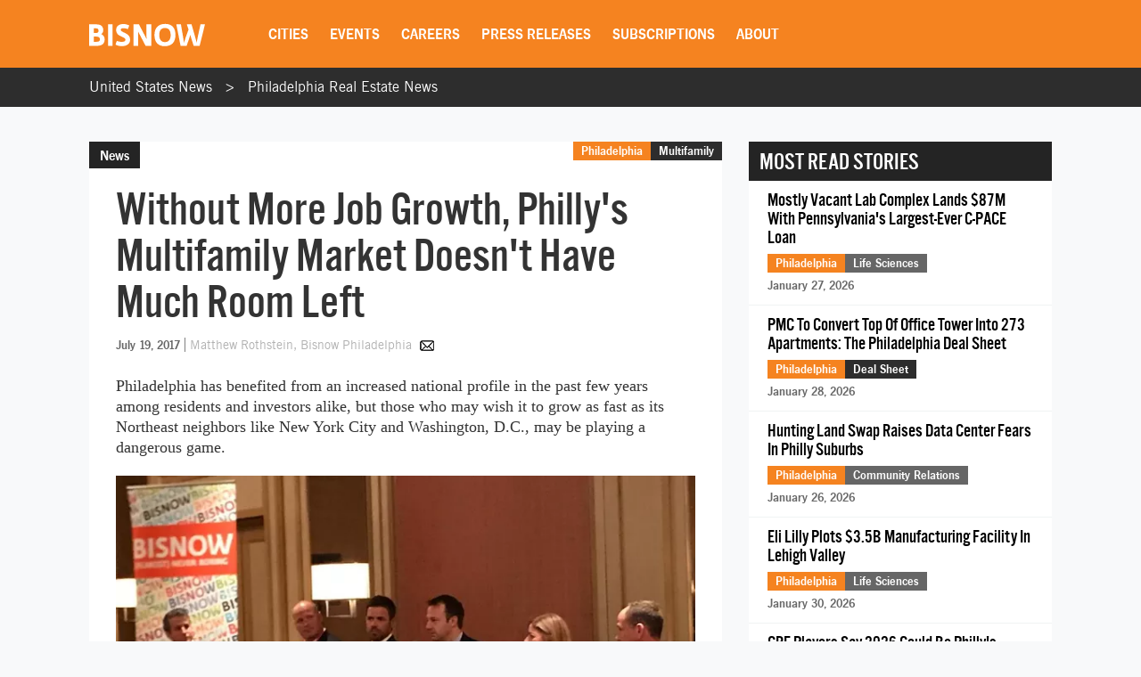

--- FILE ---
content_type: text/html; charset=UTF-8
request_url: https://www.bisnow.com/philadelphia/news/multifamily/center-city-overbuilding-job-growth-76753
body_size: 28372
content:
<!DOCTYPE html>
<html class="js csstransforms" prefix="og: http://ogp.me/ns#" lang="en">
<head>
    <meta charset="utf-8">
    <meta name="csrf-token"  content="K2wqIaxOPyJRVDZBdjlDmdNyeX9vAqbtSDfmvn76"/>

    <title>Without More Job Growth, Philly&#039;s Multifamily Market Doesn&#039;t Have Much Room Left</title>

    <meta name="description" content="With Center City in danger of overbuilding multifamily, Philly needs more job growth to raise its ceiling as a market."/>

    <meta name="market" content="Philadelphia">

    <meta name="topic" content="Multifamily">

                        <meta name="news_keywords" content="Dranoff Properties, HFF, Lowe Enterprises, Walker &amp; Dunlop, LEM Capital, Center City">
            
            <meta name="viewport" content="width=device-width, initial-scale=1.0">
    
            <meta name="keywords" content="Dranoff Properties, HFF, Lowe Enterprises, Walker &amp; Dunlop, LEM Capital, Center City">
    
    <link rel="apple-touch-icon" sizes="180x180" href="https://cdn.bisnow.net/assets/website/favicon/apple-touch-icon.png">
    <link rel="icon" type="image/png" sizes="32x32" href="https://cdn.bisnow.net/assets/website/favicon/favicon-32x32.png">
    <link rel="icon" type="image/png" sizes="16x16" href="https://cdn.bisnow.net/assets/website/favicon/favicon-16x16.png">
    <link rel="manifest" href="https://cdn.bisnow.net/assets/website/favicon/site.webmanifest">
    <meta name="theme-color" content="#ffffff">
    <meta name="msapplication-config" content="https://cdn.bisnow.net/assets/website/favicon/browser-config.xml" />

    <link rel="canonical" href="https://www.bisnow.com/philadelphia/news/multifamily/center-city-overbuilding-job-growth-76753"/>

    <link rel="image_src" href="https://cdn.bisnow.net/fit?height=1200&amp;type=jpeg&amp;url=https%3A%2F%2Fs3.amazonaws.com%2Fcdn.bisnow.net%2Fcontent%2Fimages%2F2017%2F07%2F596f73457e100_bisnow_philadelphia_multifamily.jpeg&amp;width=1200&amp;sign=7njjsEPAo6cuTSzl2W8NzTl1YaaFyaQHdm7pHjNFQQQ"/>
    
    <meta prefix="og: http://ogp.me/ns#" property="og:image" content="https://cdn.bisnow.net/fit?height=1200&amp;type=jpeg&amp;url=https%3A%2F%2Fs3.amazonaws.com%2Fcdn.bisnow.net%2Fcontent%2Fimages%2F2017%2F07%2F596f73457e100_bisnow_philadelphia_multifamily.jpeg&amp;width=1200&amp;sign=7njjsEPAo6cuTSzl2W8NzTl1YaaFyaQHdm7pHjNFQQQ"/>
    <meta property="og:image:width" content="400"/>
    <meta property="og:image:height" content="300"/>

    <meta prefix="og: http://ogp.me/ns#" property="og:title"
          content="Without More Job Growth, Philly&#039;s Multifamily Market Doesn&#039;t Have Much Room Left"/>

<meta prefix="og: http://ogp.me/ns#" property="og:description"
      content="With Center City in danger of overbuilding multifamily, Philly needs more job growth to raise its ceiling as a market."/>
<meta prefix="og: http://ogp.me/ns#" property="og:site_name" content="Bisnow"/>
<meta name="csrf-token" content="K2wqIaxOPyJRVDZBdjlDmdNyeX9vAqbtSDfmvn76">    <meta name="twitter:site" content="@bisnow" />
<meta name="twitter:card" content="summary_large_image" />
 <meta name="twitter:image" content="https://cdn.bisnow.net/fit?height=1200&amp;type=jpeg&amp;url=https%3A%2F%2Fs3.amazonaws.com%2Fcdn.bisnow.net%2Fcontent%2Fimages%2F2017%2F07%2F596f73457e100_bisnow_philadelphia_multifamily.jpeg&amp;width=1200&amp;sign=7njjsEPAo6cuTSzl2W8NzTl1YaaFyaQHdm7pHjNFQQQ" />
 <meta name="twitter:title" content="Without More Job Growth, Philly&#039;s Multifamily Market Doesn&#039;t Have Much Room Left" />
 <meta name="twitter:description" content="With Center City in danger of overbuilding multifamily, Philly needs more job growth to raise its ceiling as a market." />
    <script> window.app_url = 'https://www.bisnow.com'; </script>

            <link rel="preconnect" href="https://fonts.googleapis.com">
<link rel="preconnect" href="https://fonts.gstatic.com" crossorigin>

<link rel="preload" as="style" href="//web-assets.bisnow.net/gulped/css/external-essential-v2.dd4365575e341053d093.css">

<link rel="preload" as="font" href="https://cdn.bisnow.net/assets/fonts/NewsGothic-DemiBold-webfont.ttf" crossorigin="anonymous">
<link rel="preload" as="font" href="https://cdn.bisnow.net/assets/fonts/AlternateGothicNo3-webfont.ttf" crossorigin="anonymous">
<link rel="preload" as="font" href="https://cdn.bisnow.net/assets/fonts/tradegothicltstd-webfont.ttf" crossorigin="anonymous">

<link rel="preload" href="https://cdn.bisnow.net/assets/emails/none.gif" as="image">

<link rel="preload" href="//web-assets.bisnow.net/gulped/js/external-v2-essential.78410a4460d8673f8f63.js" as="script">

<link rel="stylesheet" type="text/css" href="//web-assets.bisnow.net/gulped/css/external-essential-v2.dd4365575e341053d093.css" />
<link rel="stylesheet" type="text/css" href="//web-assets.bisnow.net/gulped/css/external-v2.e35b2e1376a918200b1d.css" media="print" onload="this.media='all'" />
<link rel="stylesheet" href="https://cdn.jsdelivr.net/gh/orestbida/cookieconsent@3.1.0/dist/cookieconsent.css">
    
            <link rel="preconnect" href="https://polo.feathr.co" crossorigin>
<link rel="preconnect" href="https://sp.bisnow.com" crossorigin>
<link rel="preconnect" href="https://www.facebook.com" crossorigin>
<link rel="preconnect" href="https://27470f58ea4a74a1fbd530230c6f3f70.safeframe.googlesyndication.com" crossorigin>
<link rel="preconnect" href="https://connect.facebook.net" crossorigin>
    
    
    <script>
        function getCsrfToken() {
            return jQuery('body').attr('data-csrf');
        }
    </script>

            
    <script>
    window.googletag = window.googletag || {cmd: []};
</script>    <script>
    window.dataLayer = window.dataLayer || [];
    window.dataLayer.push({
        'event': 'page_detail_story',
        'page_category': 'story',
        'story_author': 'Matthew Rothstein',
        'story_title_pub_date': 'Without More Job Growth, Philly&#039;s Multifamily Market Doesn&#039;t Have Much Room Left',
        'story_category': 'multifamily',
        'story_tags': 'Walker &amp; Dunlop,Center City,Lowe Enterprises,LEM Capital,Dranoff Properties,HFF',// Need a way to get this cleaner
        'story_region': 'Philadelphia',
        'story_type': 'Not Applicable', //
        'content_id': ' 76753',
        'clean_url': window.location.href.split('?')[0]
    });
</script>


            <!-- doubleclick.blade.php -->
<script>
    googletag.cmd.push(function() {

        
            
                var mapping_top_banner = googletag.sizeMapping()
                                            .addSize( [970,640] ,   [970,90]  )
                                            .addSize( [0,0] ,   []  )
                                        .build();
            
            googletag
                .defineSlot('/71422782/philadelphia_top_banner', [970,90], 'top_banner')
                .defineSizeMapping(mapping_top_banner)                                
.setTargeting("city","philadelphia")                 
.setTargeting("topic","multifamily")                 
.setTargeting("tags", ["dranoff-properties","hff","lowe-enterprises","walker-dunlop","lem-capital","center-city"])                 
.addService(googletag.pubads());

        
            
            googletag
                .defineSlot('/71422782/philadelphia_right_jumbo_skyscraper', [300,600], 'right_jumbo_skyscraper')
                                                
.setTargeting("city","philadelphia")                 
.setTargeting("topic","multifamily")                 
.setTargeting("tags", ["dranoff-properties","hff","lowe-enterprises","walker-dunlop","lem-capital","center-city"])                 
.addService(googletag.pubads());

        
            
            googletag
                .defineSlot('/71422782/philadelphia_right_jumbo2_skyscraper2', [300,600], 'right_jumbo2_skyscraper2')
                                                
.setTargeting("city","philadelphia")                 
.setTargeting("topic","multifamily")                 
.setTargeting("tags", ["dranoff-properties","hff","lowe-enterprises","walker-dunlop","lem-capital","center-city"])                 
.addService(googletag.pubads());

        
            
                var mapping_bottom_wide_skyscraper = googletag.sizeMapping()
                                            .addSize( [728,0] ,   [600,160]  )
                                            .addSize( [0,0] ,   []  )
                                        .build();
            
            googletag
                .defineSlot('/71422782/philadelphia_bottom_wide_skyscraper', [600,160], 'bottom_wide_skyscraper')
                .defineSizeMapping(mapping_bottom_wide_skyscraper)                                
.setTargeting("city","philadelphia")                 
.setTargeting("topic","multifamily")                 
.setTargeting("tags", ["dranoff-properties","hff","lowe-enterprises","walker-dunlop","lem-capital","center-city"])                 
.addService(googletag.pubads());

        
            
                var mapping_mobile_medium_rec_1 = googletag.sizeMapping()
                                            .addSize( [970,640] ,   []  )
                                            .addSize( [0,0] ,   [300,250]  )
                                        .build();
            
            googletag
                .defineSlot('/71422782/philadelphia_mobile_medium_rec_1', [300,250], 'mobile_medium_rec_1')
                .defineSizeMapping(mapping_mobile_medium_rec_1)                                
.setTargeting("city","philadelphia")                 
.setTargeting("topic","multifamily")                 
.setTargeting("tags", ["dranoff-properties","hff","lowe-enterprises","walker-dunlop","lem-capital","center-city"])                 
.addService(googletag.pubads());

        
            
                var mapping_mobile_medium_rec_2 = googletag.sizeMapping()
                                            .addSize( [970,640] ,   []  )
                                            .addSize( [0,0] ,   [300,250]  )
                                        .build();
            
            googletag
                .defineSlot('/71422782/philadelphia_mobile_medium_rec_2', [300,250], 'mobile_medium_rec_2')
                .defineSizeMapping(mapping_mobile_medium_rec_2)                                
.setTargeting("city","philadelphia")                 
.setTargeting("topic","multifamily")                 
.setTargeting("tags", ["dranoff-properties","hff","lowe-enterprises","walker-dunlop","lem-capital","center-city"])                 
.addService(googletag.pubads());

                googletag.pubads().collapseEmptyDivs();
        googletag.pubads().enableSingleRequest();
        // googletag.pubads().enableLazyLoad({
        //   fetchMarginPercent: 300,
        //   renderMarginPercent: 200
        // });
        googletag.enableServices();
    });
</script>

    
            <script type="application/ld+json">
[{"@context":"http:\/\/schema.org","@type":"NewsArticle","hasPart":{"@type":"WebPageElement","isAccessibleForFree":false,"cssSelector":".story-container"},"headline":"Without More Job Growth, Philly's Multifamily Market Doesn't Have Much Room Left","datePublished":"2017-07-19T14:54:10-04:00","dateCreated":"2017-07-19T14:54:10-04:00","dateModified":"2017-07-19T20:22:36-04:00","image":"https:\/\/imageserver-bisnow1.netdna-ssl.com\/TbyWx4m-lPA6oNoTTpSrgvU8gsM=\/710x484\/publisher\/596f73457e100_bisnow_philadelphia_multifamily.jpeg","thumbnailUrl":"https:\/\/imageserver-bisnow1.netdna-ssl.com\/TbyWx4m-lPA6oNoTTpSrgvU8gsM=\/710x484\/publisher\/596f73457e100_bisnow_philadelphia_multifamily.jpeg","description":"With Center City in danger of overbuilding multifamily, Philly needs more job growth to raise its ceiling as a market.","url":"https:\/\/www.bisnow.com\/philadelphia\/news\/multifamily\/center-city-overbuilding-job-growth-76753","genre":"Multifamily","articleSection":"Philadelphia","creator":"Matthew Rothstein","author":"Matthew Rothstein","keywords":"walker & dunlop, center city, lowe enterprises, lem capital, dranoff properties, hff"}]
</script>

    
    
    <script type='text/javascript' src='https://platform-api.sharethis.com/js/sharethis.js#property=6823436cbde97c0013e1dc66&product=inline-share-buttons' async='async'></script>
    <script type='text/javascript' src="https://securepubads.g.doubleclick.net/tag/js/gpt.js" async></script>

</head>

<body


class="cart-v0  is-not-mobile"

      
      
      onunload="(function() { /* intentionally left blank */ })()" data-csrf="K2wqIaxOPyJRVDZBdjlDmdNyeX9vAqbtSDfmvn76">

<!-- Google Tag Manager (noscript) -->
<noscript><iframe src="https://www.googletagmanager.com/ns.html?id=GTM-KW347H2&gtm_auth=kNiu2T5DBdrTT88CldMmbw&gtm_preview=env-2"
height="0" width="0" style="display:none;visibility:hidden"></iframe></noscript>
<!-- End Google Tag Manager (noscript) -->

<div id="wrapper">
    
            <div id="fakeHeader"></div>
        <header id="header">
            <div class="innerWrap">
                <div class="in">

                    <div id="mobNavBtn"></div>
                    <div id="mobSubscribeBtn"><a href="https://www.bisnow.com/subscribe">SUBSCRIBE</a></div>


                                            <a class="logo" href="/">
                            <img src="https://cdn.bisnow.net/bisnow-logos/bisnow-white.svg"
                                 alt="Bisnow - (almost) never boring" height="35" width="130">
                        </a>
                    
                    <nav>
    <ul>
        
        <li class="subMenu mobNavSelect ">
            <a>Cities</a>
            <div class="subMenuContent nav-cols-city">

                    <ul id="gi_cities-dropdown" class="subMenuCities">
                                                    <li><a href="https://www.bisnow.com/atlanta">Atlanta</a></li>
                                                    <li><a href="https://www.bisnow.com/austin-san-antonio">Austin - San Antonio</a></li>
                                                    <li><a href="https://www.bisnow.com/baltimore">Baltimore</a></li>
                                                    <li><a href="https://www.bisnow.com/boston">Boston</a></li>
                                                    <li><a href="https://www.bisnow.com/charlotte">Charlotte</a></li>
                                                    <li><a href="https://www.bisnow.com/chicago">Chicago</a></li>
                                                    <li><a href="https://www.bisnow.com/dallas-ft-worth">Dallas-Fort Worth</a></li>
                                                    <li><a href="https://www.bisnow.com/denver">Denver</a></li>
                                                    <li><a href="https://www.bisnow.com/dublin">Dublin</a></li>
                                                    <li><a href="https://www.bisnow.com/houston">Houston</a></li>
                                                    <li><a href="https://www.bisnow.com/london">London</a></li>
                                                    <li><a href="https://www.bisnow.com/los-angeles">Los Angeles</a></li>
                                                    <li><a href="https://www.bisnow.com/national">National</a></li>
                                                    <li><a href="https://www.bisnow.com/new-york">New York</a></li>
                                                    <li><a href="https://www.bisnow.com/oakland">Oakland</a></li>
                                                    <li><a href="https://www.bisnow.com/philadelphia">Philadelphia</a></li>
                                                    <li><a href="https://www.bisnow.com/phoenix">Phoenix</a></li>
                                                    <li><a href="https://www.bisnow.com/raleigh-durham">Raleigh/Durham</a></li>
                                                    <li><a href="https://www.bisnow.com/san-francisco">San Francisco</a></li>
                                                    <li><a href="https://www.bisnow.com/south-florida">South Florida</a></li>
                                                    <li><a href="https://www.bisnow.com/washington-dc">Washington, D.C.</a></li>
                                            </ul>

            </div>
        </li>
        

        
        <li class="subMenu mobSubNavSelect ">
            <a href="https://www.bisnow.com/events">Events</a>
<div class="subMenuContent">
    <ul>
        <li><a href="https://www.bisnow.com/events">Calendar</a></li>
        <li><a href="https://www.bisnow.com/workshops">Educational Workshops</a></li>
        <li><a href="https://www.bisnow.com/firstdraftlive">First Draft Live</a></li>
        <li><a href="https://bisnowelevate.com" target="_blank">Elevate</a></li>
        <li><a href="https://bisnow.com/ascent" target="_blank">Ascent</a></li>
        <li><a href="https://bisnow.com/escape" target="_blank">Escape</a></li>
        <li><a href="https://www.bisnow.com/apply-to-speak">Apply to Speak</a></li>
        <li><a href="https://www.bisnow.com/event-sponsorship">Sponsor an Event</a></li>
    </ul>
</div>
        </li>
        

        
        <li id="subDesktopMenuCareerDevelopment" class="subMenu mobSubNavSelect mobNavSelect ">

            <a href="/top-talent">Careers</a>

            
            <div class="subMenuContent">
                <ul>
                                            <li>
                            <a href="/top-talent">Top Talent</a>
                        </li>
                                            <li>
                            <a href="/employer">Employer</a>
                        </li>
                                        <li><a href="https://www.selectleaders.com/?utm_source=system&utm_medium=website&utm_campaign=BCP_careers" rel="noopener" target="_blank">SelectLeaders</a></li>
                    <li><a href="https://careers.bisnow.com/" rel="noopener" target="_blank">Bisnow Careers</a></li>
                </ul>
            </div>
                    </li>
        

        
        <li class="mobSubNavSelect mobNavSelect ">
            <a href="https://www.bisnow.com/biswire">Press Releases</a>
        </li>
        

        
        <li id="subDesktopMenuAbout" class="subMenu">
            <a href="https://www.bisnow.com/subscriptions">Subscriptions</a>
            <div class="subMenuContent">
                <ul>
                    <li><a href="https://www.bisnow.com/subscriptions">Newsletters</a></li>
                    <li><a href="https://www.bisnow.com/newsletters">Newsletter Archive</a></li>
                    <li>
                        <a href="https://www.bisnow.com/insider-access-subscriptions">Insider Access Newsletters</a>
                    </li>
                    <li>
                        <a href="https://www.bisnow.com/insider-access-publications">Insider Access Archives</a>
                    </li>
                </ul>
            </div>
        </li>
        


        <li id="subDesktopMenuAbout" class="subMenu ">
            <a href="https://www.bisnow.com/about">About</a>
            <div class="subMenuContent">
                <ul>
                    <li><a href="https://www.bisnow.com/about#contact-us">Contact Us</a></li>
                    <li><a href="https://www.bisnow.com/about#sales-contacts">Advertise with Us</a></li>
                    <li class="subMenu-newsletters" style="display:none;"><a href="https://www.bisnow.com/subscriptions">Newsletters</a></li>
                    <li><a href="https://careers.bisnow.com" target="_blank" rel="noopener">Careers</a></li>
                </ul>
            </div>
        </li>
    </ul>
</nav>

                    <div id="header_partial"></div>

                </div>
            </div>
            <div id="mobNav">
    <ul>
        <li><a href="/">Home</a></li>

        <li class="subMenu mobNavSelect ">
            <div class="selectWrapper">
                <select>
                    <option disabled="disabled" selected="selected" value="0">Choose your city</option>
                    <option value="https://www.bisnow.com/national">National</option>
                                            <option value="https://www.bisnow.com/atlanta">Atlanta</option>
                                            <option value="https://www.bisnow.com/austin-san-antonio">Austin - San Antonio</option>
                                            <option value="https://www.bisnow.com/baltimore">Baltimore</option>
                                            <option value="https://www.bisnow.com/boston">Boston</option>
                                            <option value="https://www.bisnow.com/charlotte">Charlotte</option>
                                            <option value="https://www.bisnow.com/chicago">Chicago</option>
                                            <option value="https://www.bisnow.com/dallas-ft-worth">Dallas-Fort Worth</option>
                                            <option value="https://www.bisnow.com/denver">Denver</option>
                                            <option value="https://www.bisnow.com/dublin">Dublin</option>
                                            <option value="https://www.bisnow.com/houston">Houston</option>
                                            <option value="https://www.bisnow.com/london">London</option>
                                            <option value="https://www.bisnow.com/los-angeles">Los Angeles</option>
                                            <option value="https://www.bisnow.com/national">National</option>
                                            <option value="https://www.bisnow.com/new-york">New York</option>
                                            <option value="https://www.bisnow.com/oakland">Oakland</option>
                                            <option value="https://www.bisnow.com/philadelphia">Philadelphia</option>
                                            <option value="https://www.bisnow.com/phoenix">Phoenix</option>
                                            <option value="https://www.bisnow.com/raleigh-durham">Raleigh/Durham</option>
                                            <option value="https://www.bisnow.com/san-francisco">San Francisco</option>
                                            <option value="https://www.bisnow.com/south-florida">South Florida</option>
                                            <option value="https://www.bisnow.com/washington-dc">Washington, D.C.</option>
                                    </select>
                <span>Cities</span>
            </div>
        </li>

        <li class="subMenu mobSubNavSelect mobNavSelect ">
            <a href="https://www.bisnow.com/events">Events</a>
<div class="subMenuContent">
    <ul>
        <li><a href="https://www.bisnow.com/events">Calendar</a></li>
        <li><a href="https://www.bisnow.com/workshops">Educational Workshops</a></li>
        <li><a href="https://www.bisnow.com/firstdraftlive">First Draft Live</a></li>
        <li><a href="https://bisnowelevate.com" target="_blank">Elevate</a></li>
        <li><a href="https://bisnow.com/ascent" target="_blank">Ascent</a></li>
        <li><a href="https://bisnow.com/escape" target="_blank">Escape</a></li>
        <li><a href="https://www.bisnow.com/apply-to-speak">Apply to Speak</a></li>
        <li><a href="https://www.bisnow.com/event-sponsorship">Sponsor an Event</a></li>
    </ul>
</div>
        </li>

        <li id="subMobileMenuCareerDevelopment" class="subMenu mobSubNavSelect mobNavSelect ">

            <a href="/top-talent">Careers</a>

            
                <div class="subMenuContent">
                    <ul>
                                                    <li>
                                <a href="/top-talent">Top Talent</a>
                            </li>
                                                    <li>
                                <a href="/employer">Employer</a>
                            </li>
                                                    <li><a href="https://www.selectleaders.com/?utm_source=system&utm_medium=website&utm_campaign=BCP_careers" rel="noopener" target="_blank">SelectLeaders</a></li>
                            <li><a href="https://careers.bisnow.com/" rel="noopener" target="_blank">Bisnow Careers</a></li>
                    </ul>
                </div>
                    </li>

        <li id="subMobileMenuPodcasts" class="mobSubNavSelect mobNavSelect ">
            <a href="https://www.bisnow.com/biswire">Press Releases</a>
        </li>

        <li id="subMobileMenuAbout" class="subMenu ">
            <a href="https://www.bisnow.com/subscriptions">Subscriptions</a>
            <div class="subMenuContent">
                <ul>
                    <li><a href="https://www.bisnow.com/subscriptions">Newsletters</a></li>
                    <li><a href="https://www.bisnow.com/newsletters">Newsletter Archive</a></li>
                    <li>
                        <a href="https://www.bisnow.com/insider-access-subscriptions">Insider Access Newsletters</a>
                    </li>
                    <li>
                        <a href="https://www.bisnow.com/insider-access-publications">Insider Access Archives</a>
                    </li>
                </ul>
            </div>
        </li>

        <li id="subMobileMenuAbout" class="subMenu ">
            <a href="https://www.bisnow.com/about">About</a>
            <div class="subMenuContent">
                <ul>
                    <li><a href="https://www.bisnow.com/about#contact-us">Contact Us</a></li>
                    <li><a href="https://www.bisnow.com/about#sales-contacts">Advertise with Us</a></li>
                    <li><a href="https://careers.bisnow.com" target="_blank" rel="noopener">Careers</a></li>
                </ul>
            </div>
        </li>

                    <li id="subMobileMenuRichList">
                <a href="https://www.bisnow.com/about#contact-us">Contact Us</a>
            </li>
            </ul>

    <div class="mob-user-menu">
        <ul id="mobNav-user" class="hidden">

            <li class="subMenu dropdownLinks"><a href="https://www.bisnow.com/subscriptions">My Subscriptions</a>
                <ul>
                    <li class="subMenu dropdownLinks"><a href="https://www.bisnow.com/subscriptions">Newsletters</a></li>
                    <li class="subMenu dropdownLinks"><a href="https://www.bisnow.com/newsletters">Newsletter Archives</a></li>
                    <li class="subMenu dropdownLinks"><a href="https://www.bisnow.com/insider-access-subscriptions">Insider Access Newsletters</a></li>
                    <li class="subMenu dropdownLinks"><a href="https://www.bisnow.com/insider-access-publications">Insider Access Archives</a></li>
                </ul>
            </li>
            <li class="subMenu dropdownLinks"><a href="https://www.bisnow.com/orders">My Purchases</a>
                <ul>
                    <li class="subMenu dropdownLinks"><a href="https://www.bisnow.com/user/my/tickets">Tickets</a></li>
                    <li class="subMenu dropdownLinks"><a href="https://www.bisnow.com/user/my/attendee-lists">Attendee Lists</a></li>
                    <li class="subMenu dropdownLinks"><a href="https://www.bisnow.com/videos">Videos</a></li>
                    <li class="subMenu dropdownLinks"><a href="https://www.bisnow.com/user/my/invoices">Invoices</a></li>
                </ul>
            </li>
            <li class="subMenu dropdownLinks"><a href="https://www.bisnow.com/user/preferences">Edit Profile</a></li>
            <li class="subMenu dropdownLinks"><a href="https://www.bisnow.com/logout">Log Out</a></li>

            <li>
                <span class="search"><i class="searchIcon"></i></span>
                <div class="inputText hidden">
                    <form method="GET" action="https://www.bisnow.com/search/news" accept-charset="UTF-8">
                        <div class="inputText">
                            <input type="text" name="search" placeholder="search" autocomplete="off">
                        </div><!-- / .inputText -->
                        <div class="btn"><button>GO</button></div>
                    </form>
                </div>
            </li>
        </ul>


        <ul id="mobNav-guest" class="hidden">

            <li class="subMenu">
                <a class="logIn" href="javascript:void(0)" onclick="loginModalShow(false, null, 'signin');return false">Login</a>
            </li>

            <li class="subMenu">
                <a class="signUp" href="javascript:void(0)" onclick="loginModalShow(false, null, 'signup');return false">Sign Up</a>
            </li>

            <li>
                <span class="search"><i class="searchIcon"></i></span>
                <div class="inputText hidden">
                    <form method="GET" action="https://www.bisnow.com/search/news" accept-charset="UTF-8">
                        <div class="inputText">
                            <input type="text" name="search" placeholder="search" autocomplete="off">
                        </div><!-- / .inputText -->
                        <div class="btn"><button>GO</button></div>
                    </form>
                </div>
            </li>
        </ul>
    </div>


</div>
<div id="mobNav-background"></div>
        </header>
        
    
        <div id="subheader" class="breadcrumbs_list">
	<div class="innerWrap">
		<div class="in">
			<ul class="breadcrumbs_list">
				<li><a href="https://www.bisnow.com">United States News</a></li>
				<li><a href="https://www.bisnow.com/philadelphia">Philadelphia Real Estate News</a></li>
			</ul>
		</div>
	</div>
</div>    

    
    
    <a class="contactAnchor" href="https://www.bisnow.com/about#contact-us">
        <span>Contact Us</span>
    </a>
    


    
            <div class="headerBanner">
            <div class="banner">
                <div id='top_banner' style='width:970px; height:90px;'>
                    <script>googletag.cmd.push(function () {
                            googletag.display('top_banner');
                        });</script>
                </div>
            </div>
        </div>
        


    
    <div id="content">
        
        <div class="container" id="link-to-edit-page" style="display: none;">
            <div class="row">
                <div class="col-sm-12 text-right">
                    <a href="/admin/stories/108195/edit" target="_blank">Edit Story</a>
                </div>
            </div>
        </div>
        
        

        
        <section class="container storyItem">
            <div class="containerIn">
                <div class="row">
                    
                    <div class="col-lg-8 col-md-8 col-sm-12">
                        
                                                

                        <article class="newsItem">
                            <div class="articleHeader">
                                                                    <div class="label">News</div>
                                                                <h1 id="story_title">
                                    Without More Job Growth, Philly's Multifamily Market Doesn't Have Much Room Left
                                </h1>
                                <div id="story_alternate_titles"></div>

                            </div>

                            <div class="in">
                                
                                <div class="whereAndWhen">

                                    <div class="where hidemobile">
                                                                                    <a href="https://www.bisnow.com/philadelphia"
                                               style="background-color:#F58320">Philadelphia</a>
                                                                                            <a href="https://www.bisnow.com/multifamily"
                                                   style="background-color:#2d2d2d">Multifamily</a>
                                                                                                                            <span class="view-count" hidden>View count: <label
                                                    class="view-count-number"></label></span>
                                                                            </div>

                                    <div class="where mobile">
                                        <a href="https://www.bisnow.com/philadelphia"
                                           style="background-color:#F58320">Philadelphia</a>
                                                                                    <a href="https://www.bisnow.com/multifamily"
                                               class="orange">Multifamily</a>
                                                                            </div>

                                    
                                    <div class="story-info">
                                        <span class="when" style="float: none;">July 19, 2017</span>
                                        <span class="author">
	<span class="name">
				<a href="https://www.bisnow.com/author/matthew-rothstein-51988">
			Matthew Rothstein, Bisnow Philadelphia
		</a>
			</span>
			
		<a class="authorEmail" href="mailto:matt.rothstein@bisnow.com"></a>
	</span>
                                    </div>
                                    


                                </div><!-- / .whereAndWhen -->
                                

                                
                                                                    <div class="socialButtonsx hide_mobile">
                                        <div class="addthis_responsive_sharing"></div>
                                    </div>
                                                                

                                
                                                                

                                                                    
                                    <div class="mobile_banner-300x250" >
                                        <div id='mobile_medium_rec_1'>
                                            <script>
                                                googletag.cmd.push(function () {
                                                    googletag.display('mobile_medium_rec_1');
                                                });
                                            </script>
                                        </div>
                                    </div>
                                
                                
                                <div id="event_story_before"></div>
                                

                                                                    <div class="clear"></div>
                                    <div class="story-container">
                                        <p>Philadelphia has benefited from an increased national profile in the past few years among residents and investors alike, but those who may wish it to grow as fast as its Northeast neighbors like New York City and Washington, D.C., may be playing a dangerous game.</p>
                                                <div class="wrapper-image">
                
                                    <picture>
                        <source srcset="https://cdn.bisnow.net/fit?height=470&amp;type=webp&amp;url=https%3A%2F%2Fs3.amazonaws.com%2Fcdn.bisnow.net%2Fcontent%2Fimages%2F2017%2F07%2F596f73457e100_bisnow_philadelphia_multifamily.jpeg&amp;width=690&amp;sign=3buIe7sNTG70gHoDsjHH8yDE3PliNB5LFR9IBAlBc7Y 1x,
                            https://cdn.bisnow.net/fit?height=940&amp;type=webp&amp;url=https%3A%2F%2Fs3.amazonaws.com%2Fcdn.bisnow.net%2Fcontent%2Fimages%2F2017%2F07%2F596f73457e100_bisnow_philadelphia_multifamily.jpeg&amp;width=1380&amp;sign=jwReRNxYcHTkFWm7BEk1Y7AgOiV2sKm69ljO2HaQNMs 2x" type="image/webp" media="(min-width: 425px)" />
                        <source srcset="https://cdn.bisnow.net/fit?height=470&amp;type=jpeg&amp;url=https%3A%2F%2Fs3.amazonaws.com%2Fcdn.bisnow.net%2Fcontent%2Fimages%2F2017%2F07%2F596f73457e100_bisnow_philadelphia_multifamily.jpeg&amp;width=690&amp;sign=TKr_ffpQ2kk3VCZSrdoj6u5z2jy0Crakq1hYKFkE4K8 1x,
                            https://cdn.bisnow.net/fit?height=940&amp;type=jpeg&amp;url=https%3A%2F%2Fs3.amazonaws.com%2Fcdn.bisnow.net%2Fcontent%2Fimages%2F2017%2F07%2F596f73457e100_bisnow_philadelphia_multifamily.jpeg&amp;width=1380&amp;sign=rWjhe3jZa7jp-kYeKz-BE775azyIl7BXYFaP45Sw6nk 2x" media="(min-width: 425px)" />
                        <source srcset="https://cdn.bisnow.net/fit?height=350&amp;type=webp&amp;url=https%3A%2F%2Fs3.amazonaws.com%2Fcdn.bisnow.net%2Fcontent%2Fimages%2F2017%2F07%2F596f73457e100_bisnow_philadelphia_multifamily.jpeg&amp;width=395&amp;sign=scYrWdraUWmkCh99qB0jyRGjrcT6GakO9iEdzbd26BI 1x,
                            https://cdn.bisnow.net/fit?height=700&amp;type=webp&amp;url=https%3A%2F%2Fs3.amazonaws.com%2Fcdn.bisnow.net%2Fcontent%2Fimages%2F2017%2F07%2F596f73457e100_bisnow_philadelphia_multifamily.jpeg&amp;width=790&amp;sign=pAGbeTK6xqgwILkRl4e9V_lLWE4_nMux1GF-UNrxdeY 2x" type="image/webp" />
                        <source srcset="https://cdn.bisnow.net/fit?height=350&amp;type=jpeg&amp;url=https%3A%2F%2Fs3.amazonaws.com%2Fcdn.bisnow.net%2Fcontent%2Fimages%2F2017%2F07%2F596f73457e100_bisnow_philadelphia_multifamily.jpeg&amp;width=395&amp;sign=xrMw1nidUoOQZuZ9mcQmoGnKLoBPge4c7xUbTWfz2E8 1x,
                            https://cdn.bisnow.net/fit?height=700&amp;type=jpeg&amp;url=https%3A%2F%2Fs3.amazonaws.com%2Fcdn.bisnow.net%2Fcontent%2Fimages%2F2017%2F07%2F596f73457e100_bisnow_philadelphia_multifamily.jpeg&amp;width=790&amp;sign=qtaVXvCxLE--yYdVP-qZfWljSyabRc8Dr4Shs6ZV0LI 2x" />
                        <img src="https://cdn.bisnow.net/assets/website/placeholder.png" loading="lazy" alt="Placeholder" />
                    </picture>
                            </div>

            <div class="image_credit_link">
      <span>Bisnow</span>
    </div>

  
      <div class="image_cutline">
      <span>HFF Senior Managing Director Mark Thomson, Walker & Dunlop Managing Director Chris Doerr, LCOR SVP Peter DiLullo, Lowe Enterprises SVP John Gaghan, Dranoff Properties CIO Julia Gutstadt and LEM Capital partner David Lazarus</span>
    </div>
                  

        
        




<p>The question of the day at <em>Bisnow’</em>s Philadelphia Multifamily Forum last week was whether the city is becoming overbuilt. According to Walker &amp; Dunlop Managing Director Chris Doerr, Philly has 9,000 apartments under construction, which pales in comparison to the 29,000 in D.C.'s pipeline and the 72,000 in New York.</p>
<p>“Philly really doesn’t seem so bad,” Doerr said.</p>
<p>Whether a city is overbuilt goes beyond the raw number of apartments, however. D.C. and New York remain the government and finance capitals of the country, bigger industries than anything Philly can boast. Even among more comparable markets like Atlanta and Austin, Philadelphia’s rates of job and population growth are relatively sluggish.</p>
<p>“We’ve got to be very cautious here, because we don’t have those fundamentals and probably never will,” <a class="tag tag-1521" href="https://www.bisnow.com/tags/lowe-enterprises" target="_blank" data-tag-id="1521">Lowe Enterprises</a> Senior Vice President John Gaghan said.</p>
<p>The large majority of incoming multifamily construction is in <a class="tag tag-40635" href="https://www.bisnow.com/tags/center-city" target="_blank" data-tag-id="40635">Center City</a>, which does provide some optimism that surrounding areas could remain fertile for new apartments. But firms that count Philly among a multi-market portfolio do not see much runway in the market.</p>
<p>“There looks like there could be a slight lapse and softness in 2017-18,” <a class="tag tag-31774" href="https://www.bisnow.com/tags/lem-capital-" target="_blank" data-tag-id="31774">LEM Capital</a> partner David Lazarus said.</p>
<p>“When we were looking ahead to now from three years ago, we decided to shift into the condo space” rather than rentals, <a class="tag tag-254" href="https://www.bisnow.com/tags/dranoff-properties" target="_blank" data-tag-id="254">Dranoff Properties</a> Chief Investment Officer Julia Gutstadt added, noting her company renovated Class-A stock like its Left Bank building in <a class="tag tag-39006" href="https://www.bisnow.com/tags/university-city" target="_blank" data-tag-id="39006">University City</a> to remain competitive with incoming apartments.</p>
<p>Another limiting factor in Philadelphia is the scarcity and high cost of construction labor and loans. It is a growing problem across the country, but Philadelphia’s lower rent prices compound the issue.</p>
<p>“Getting a construction loan is almost as hard as finding an equity partner in this environment,” Doerr said. “I think that will serve as a governor, and two-thirds of incoming deals [nationally] will never make it.”</p>
                                                <div class="wrapper-image">
                
                                    <picture>
                        <source srcset="https://cdn.bisnow.net/fit?height=470&amp;type=webp&amp;url=https%3A%2F%2Fs3.amazonaws.com%2Fcdn.bisnow.net%2Fcontent%2Fimages%2F2017%2F07%2F596f74b0a58f0_bisnow_philadelphia_multifamily_2.jpeg&amp;width=690&amp;sign=IirHB8it7K7wdg_r1yEN0HS4Bvf5qQQxGVBK3aJwarg 1x,
                            https://cdn.bisnow.net/fit?height=940&amp;type=webp&amp;url=https%3A%2F%2Fs3.amazonaws.com%2Fcdn.bisnow.net%2Fcontent%2Fimages%2F2017%2F07%2F596f74b0a58f0_bisnow_philadelphia_multifamily_2.jpeg&amp;width=1380&amp;sign=_WBwK5tF3qUu7oaZ7tMA6ICU6uZUh7_3n3BVkyQstfo 2x" type="image/webp" media="(min-width: 425px)" />
                        <source srcset="https://cdn.bisnow.net/fit?height=470&amp;type=jpeg&amp;url=https%3A%2F%2Fs3.amazonaws.com%2Fcdn.bisnow.net%2Fcontent%2Fimages%2F2017%2F07%2F596f74b0a58f0_bisnow_philadelphia_multifamily_2.jpeg&amp;width=690&amp;sign=Gg15322MCEwT6_Q88ExzjpjWvz71WGoFynNbgquMsWI 1x,
                            https://cdn.bisnow.net/fit?height=940&amp;type=jpeg&amp;url=https%3A%2F%2Fs3.amazonaws.com%2Fcdn.bisnow.net%2Fcontent%2Fimages%2F2017%2F07%2F596f74b0a58f0_bisnow_philadelphia_multifamily_2.jpeg&amp;width=1380&amp;sign=I1G5kqF6_6fr7FfR7A1Td7Jl--oYBuR-9wh3IhP1p84 2x" media="(min-width: 425px)" />
                        <source srcset="https://cdn.bisnow.net/fit?height=350&amp;type=webp&amp;url=https%3A%2F%2Fs3.amazonaws.com%2Fcdn.bisnow.net%2Fcontent%2Fimages%2F2017%2F07%2F596f74b0a58f0_bisnow_philadelphia_multifamily_2.jpeg&amp;width=395&amp;sign=AqJCvVTa0rvtJimqQZK67K570fewc6KxTHHqoY5mu9M 1x,
                            https://cdn.bisnow.net/fit?height=700&amp;type=webp&amp;url=https%3A%2F%2Fs3.amazonaws.com%2Fcdn.bisnow.net%2Fcontent%2Fimages%2F2017%2F07%2F596f74b0a58f0_bisnow_philadelphia_multifamily_2.jpeg&amp;width=790&amp;sign=18E6M440arGKGDj-t2Ch-7heMc5d1JpYHfLRnggfJZg 2x" type="image/webp" />
                        <source srcset="https://cdn.bisnow.net/fit?height=350&amp;type=jpeg&amp;url=https%3A%2F%2Fs3.amazonaws.com%2Fcdn.bisnow.net%2Fcontent%2Fimages%2F2017%2F07%2F596f74b0a58f0_bisnow_philadelphia_multifamily_2.jpeg&amp;width=395&amp;sign=zFEENWISlC97TjjIuiN6wMscrSHU3cCctsWXDbR8mCU 1x,
                            https://cdn.bisnow.net/fit?height=700&amp;type=jpeg&amp;url=https%3A%2F%2Fs3.amazonaws.com%2Fcdn.bisnow.net%2Fcontent%2Fimages%2F2017%2F07%2F596f74b0a58f0_bisnow_philadelphia_multifamily_2.jpeg&amp;width=790&amp;sign=9Qw5MbmfrDwXJNH55ORGGpvYHsoVdkH0mr6O9Q2RUIQ 2x" />
                        <img src="https://cdn.bisnow.net/assets/website/placeholder.png" loading="lazy" alt="Placeholder" />
                    </picture>
                            </div>

            <div class="image_credit_link">
      <span>Bisnow</span>
    </div>

  
      <div class="image_cutline">
      <span>The crowd at Bisnow's Philadelphia Multifamily Forum</span>
    </div>
                  

        
        




<p>If some projects are not completed, and some do not even get started, then the forecasts of oversupply could become moot.</p>
<p>“You could actually see rent spikes in two or three years because there won’t be new construction,” HFF Senior Managing Director Jose Cruz said. “And then new construction will take two years to deliver, so I’m actually bullish.”</p>
<p>It looks like Center City may be cooling off in the immediate future, allowing for more activity in the suburbs, where value-add is the investment of choice. New construction has arrived in areas like King of Prussia and Phoenixville, but investment dollars are chasing value-add properties like never before.</p>
<p>“There’s a significant amount of money chasing renovation properties, and those cap rates can dip to the 5% range,” Cruz said. “But the attractive part is that you can take that rate with renovation and end up with yield as high as 15%, so that remains an attractive deal.”</p>
<p>The crowded Center City Class-A market and the burgeoning value-add sector underscores what has become an increasingly wide gap between Class-A construction and Class-B.</p>
<p>While it is commonly accepted that new construction needs to charge a certain rent in order to recoup high construction costs, perhaps few realized just how big the gulf is getting. Lazarus said only 178 new Class-B apartments were delivered across the country last year.</p>
<p>“We’re all focused on these new Class-A units and where the tenants are coming from, but what’s really going on is that there’s an affordability crisis in this country,” Lazarus said.</p>
<p>Until someone can crack the problem of Class-B construction, or add apartments along with value to their acquisitions, it looks like Philadelphia’s multifamily market will remain tied to its modest transaction volume, job and population growth, with all the advantages and disadvantages that come with it.</p>
<p>“Overall, there has certainly been a shift in the last five years in terms of the interest in Philly, thanks to cap rate compression in the primary markets surrounding us,” Gaghan said. “The biggest struggle with that is how low the deal volume is in this city. It places a limit on the investor pool. But the market’s safety has been very important for investors, because of how well the city performs in a downturn.”</p>
                    
    
                                    </div>
                                
                                

                                <div class="first-related" style="font-style: italic;">Contact Matthew Rothstein at <a href="mailto:matt.rothstein@bisnow.com">matt.rothstein@bisnow.com</a></div>

                                

                                                                <div id="see_also"></div>

                                                                    
                                    <div class="mobile_banner-300x250">
                                        <div id='mobile_medium_rec_2'>
                                            <script>
                                                googletag.cmd.push(function () {
                                                    googletag.display('mobile_medium_rec_2');
                                                });
                                            </script>
                                        </div>
                                    </div>
                                
                                
                                                                

                                
                                                                    <div class="tags">
                                        Related Topics:  <span>
                                            <a href="https://www.bisnow.com/tags/dranoff-properties">Dranoff Properties</a>, </span> <span>
                                            <a href="https://www.bisnow.com/tags/hff">HFF</a>, </span> <span>
                                            <a href="https://www.bisnow.com/tags/lowe-enterprises">Lowe Enterprises</a>, </span> <span>
                                            <a href="https://www.bisnow.com/tags/walker-&amp;-dunlop">Walker &amp; Dunlop</a>, </span> <span>
                                            <a href="https://www.bisnow.com/tags/lem-capital">LEM Capital</a>, </span> <span>
                                            <a href="https://www.bisnow.com/tags/center-city">Center City</a></span>                                    </div>
                                
                                
                                <div class="socialButtonsx hide_mobile last">
                                    <div class="addthis_responsive_sharing"></div>
                                </div>
                                

                            </div>
                        </article>

                        
                                                

                        
                        <div id="event_story_after"></div>
                        

                        <div class="newsItem" id="newsItem-popup">
                            <div class="newsletter-popup-offset"></div>
<div class="newsletter-popup">
    <div class="in">
        <form id="newsletterSignupFormBottom" class="mb-0">
            <input type="hidden" name="mail_list"
                   value="48,105"/>
            <input type="hidden" name="url" value="https://www.bisnow.com/philadelphia/news/multifamily/center-city-overbuilding-job-growth-76753">
            <input type="hidden" name="position" value="list_subscribe_footer">

            <div class="newsletter-popup-form">
                <div class="newsletter-popup-title">
                    <div class="newsletter-popup-pretitle">Sign up for more articles like this</div>
                    <div>Subscribe to Bisnow's Philadelphia Newsletters</div>
                </div>
                <div class="form-fields">
                    <div class="inputText ">
                        <input type="email" id="email" name="email" class="blockEmailForm" placeholder="Email*"
                               autocomplete="email" required/>
                        <div class="error" style="display: none">
                            <div class="formError"></div>
                        </div>
                    </div>
                    <div class="confirmation-button">
                        <span class="btn med">
                            <input type="submit" class="" id="newsletterPopupSignup" value="submit"/>
                        </span>
                    </div>
                </div>
                <div class="form-fields">
                    <div class="terms-of-use">
                        <label>
                                                            <input type="checkbox" name="mail_topic"
                                       value="161,235,355"/>
                                                                                        <span>Also subscribe to Bisnow's Multifamily Newsletter</span>
                                                    </label>
                    </div>
                </div>
            </div>
        </form>
        <div class="newsletter-popup-confirmation">
            <b>Confirmed!</b> You are subscribed to the Bisnow <b>Philadelphia</b> E-Newsletter.
        </div>
    </div>
</div>
                        </div>

                        <div id="related_stories"></div>

                    </div>
                    

                    
                    <div class="col-xl-4 col-lg-4 col-md-4 col-sm-12">
                        <aside class="aside">
                            <div class="inside">

                                <div id="top-stories-placement"></div>
                        
                                                <div class="topStories block">
                                                        <div class="headline iconTopStories">Most Read Stories</div>
                                                        <div class="in">
                                <ul>
                                                                                                                                            <li>
                                                                                    <a href="https://www.bisnow.com/philadelphia/news/life-sciences/pennsylvania-largest-c-pace-loan-brandywine-3151-market-nuveen-132932">
                                                                                    <span class="title">Mostly Vacant Lab Complex Lands $87M With Pennsylvania&#039;s Largest-Ever C-PACE Loan</span>
                                            <span class="where hidemobile">
                                                <span style="background-color:#F58320">Philadelphia</span>

                                                                                                <span style="background-color:#666666">Life Sciences</span>
                                                                                            </span>
                                            <span class="where mobile">
                                                <span style="background-color:#F58320">Philadelphia</span>

                                                                                                <span style="background-color:#666666">Life Sciences</span>
                                                                                            </span>

                                            <span class="when">
                                                January 27, 2026
                                            </span>
                                        </a>
                                    </li>
                                                                                                                                                                                            <li>
                                                                                    <a href="https://www.bisnow.com/philadelphia/news/deal-sheet/pmc-ten-penn-center-conversion-middletown-exchange-st-john-132944">
                                                                                    <span class="title">PMC To Convert Top Of Office Tower Into 273 Apartments: The Philadelphia Deal Sheet</span>
                                            <span class="where hidemobile">
                                                <span style="background-color:#F58320">Philadelphia</span>

                                                                                                <span style="background-color:#2d2d2d">Deal Sheet</span>
                                                                                            </span>
                                            <span class="where mobile">
                                                <span style="background-color:#F58320">Philadelphia</span>

                                                                                                <span style="background-color:#2d2d2d">Deal Sheet</span>
                                                                                            </span>

                                            <span class="when">
                                                January 28, 2026
                                            </span>
                                        </a>
                                    </li>
                                                                                                                                                                                            <li>
                                                                                    <a href="https://www.bisnow.com/philadelphia/news/data-center-community-relations/land-swap-pennsylvania-game-commission-limerick-132907">
                                                                                    <span class="title">Hunting Land Swap Raises Data Center Fears In Philly Suburbs</span>
                                            <span class="where hidemobile">
                                                <span style="background-color:#F58320">Philadelphia</span>

                                                                                                <span style="background-color:#666666">Community Relations</span>
                                                                                            </span>
                                            <span class="where mobile">
                                                <span style="background-color:#F58320">Philadelphia</span>

                                                                                                <span style="background-color:#666666">Community Relations</span>
                                                                                            </span>

                                            <span class="when">
                                                January 26, 2026
                                            </span>
                                        </a>
                                    </li>
                                                                                                                                                                                            <li>
                                                                                    <a href="https://www.bisnow.com/philadelphia/news/life-sciences/eli-lilly-lehigh-valley-factory-weight-loss-record-biomanufacturing-133011">
                                                                                    <span class="title">Eli Lilly Plots $3.5B Manufacturing Facility In Lehigh Valley</span>
                                            <span class="where hidemobile">
                                                <span style="background-color:#F58320">Philadelphia</span>

                                                                                                <span style="background-color:#666666">Life Sciences</span>
                                                                                            </span>
                                            <span class="where mobile">
                                                <span style="background-color:#F58320">Philadelphia</span>

                                                                                                <span style="background-color:#666666">Life Sciences</span>
                                                                                            </span>

                                            <span class="when">
                                                January 30, 2026
                                            </span>
                                        </a>
                                    </li>
                                                                                                                                                                                            <li>
                                                                                    <a href="https://www.bisnow.com/philadelphia/news/commercial-real-estate/cre-players-say-2026-could-be-phillys-turning-point-but-only-with-more-city-investment-132990">
                                                                                    <span class="title">CRE Players Say 2026 Could Be Philly&#039;s Turning Point, But Only With More City Investment</span>
                                            <span class="where hidemobile">
                                                <span style="background-color:#F58320">Philadelphia</span>

                                                                                            </span>
                                            <span class="where mobile">
                                                <span style="background-color:#F58320">Philadelphia</span>

                                                                                            </span>

                                            <span class="when">
                                                January 29, 2026
                                            </span>
                                        </a>
                                    </li>
                                                                                                                </ul>
                                <div class="moreTopStories">
                                    <a href="https://www.bisnow.com/top-stories/philadelphia">More Top Stories</a>
                                </div>
                            </div>
                        </div>
                                                


                                <div class="newsletter block newsletterSignupWrapper">
            <div class="headline iconNewsletter  smallerFont ">
                <a href="https://www.bisnow.com/subscriptions#classifications=98" style="color:#fff;text-decoration:none">Bisnow Philadelphia Newsletters</a>
            </div>
            <div class="in">
                <form method="GET" action="https://www.bisnow.com/subscriptions#classifications=98" class="newsletterSignupForm" id="newsletterSignupFormSidebar">
                    
                    <div class="inputText ">
                        <input type="email" id="email-new" name="email" class="blockEmailForm" placeholder="Email*" autocomplete="email" required
                                                    />
                    </div>
                    <button class="btn orange btn-block">Submit</button>
                </form>
            </div><!-- / .in -->
        </div>
    

                                
                                                                    <div class="asideBanner block hidemobile">
  <div id='right_jumbo_skyscraper'>
    <script>
      googletag.cmd.push(function() { googletag.display('right_jumbo_skyscraper'); });
    </script>
  </div>
</div>
                                                                <div id="app" style="margin-bottom:20px">
                                    <select-leaders class="block jobOpportunities"
                                                    jobs-url="https://api.bisnow.com/jobs?classification=philadelphia"
                                    ></select-leaders>
                                </div>

                            </div><!-- / .inside -->
                        </aside>
                    </div>
                    

                </div>

            </div>
        </section>

    </div>

    

        
    <div class="modal fade" id="email-modal" tabindex="-1" role="dialog">
    <div class="modal-dialog">
        <div class="modal-content">
            <div class="modal-header">
                <h4 class="modal-title">SHARE STORY</h4>
                <p>or click <a href="#" class="copy-to-clipboard" style="color: #fff; text-decoration: underline;">here</a> to copy link to clipboard</p>
            </div>
            <div class="modal-body">

                <div class="message"></div>

                <form method="POST" action="https://www.bisnow.com/philadelphia/news/multifamily/center-city-overbuilding-job-growth-76753" accept-charset="UTF-8"><input name="_token" type="hidden" value="K2wqIaxOPyJRVDZBdjlDmdNyeX9vAqbtSDfmvn76">

                <div class="table">
                    <div class="row">
                        <div class="col-lg-12 col-md-12">
                            <label for="share_from">From:</label><br/>
                            <div class="inputText">
                                <input id="share_from" placeholder="Your email address" autocomplete="off" name="from" type="text" value="">
                            </div>
                        </div>
                    </div>

                    <div class="row">
                        <div class="col-lg-12 col-md-12">
                            <label for="share_to">To (use comma to separate multiple addresses):</label><br/>
                            <div class="inputText">
                                <textarea id="share_to" placeholder="Send to email addresses" name="to" cols="50" rows="10"></textarea>
                            </div>
                        </div>
                    </div>

                </div>

                <input id="share_url" name="url" type="hidden" value="http://www.bisnow.com/philadelphia/news/multifamily/center-city-overbuilding-job-growth-76753">
                <input name="title" type="hidden" value="Without More Job Growth, Philly&#039;s Multifamily Market Doesn&#039;t Have Much Room Left">
                <input name="source" type="hidden" value="website">

                </form>
            </div>
            <div class="modal-footer">
        <span class="btn" data-dismiss="modal">
          <a href="">CLOSE</a>
        </span>
                <span class="btn email-share-btn">
          <a href="">SEND</a>
        </span>
            </div>
        </div>
    </div>
</div>

    <div id="bisnow-email" class="bisnow-email" style="display: none;">
        <div class="title noselect"><span class="noselect">Email Story</span><span class="close noselect">x</span></div>
        <div class="content">
            <div class="message"></div>
            <form action="#">
                <input type="hidden" name="title" value="Without More Job Growth, Philly&#039;s Multifamily Market Doesn&#039;t Have Much Room Left"/>
                <input type="hidden" name="url" value="https://www.bisnow.com/philadelphia/news/multifamily/center-city-overbuilding-job-growth-76753"/>
                <div class="row">
                    <label>From</label>
                    <input type="text" name="from"/>
                </div>
                <div class="row">
                    <label>To</label>
                    <input type="text" name="to"/>
                </div>
                <div class="row">
                    <input type="submit" value="Send"/>
                </div>
            </form>
        </div>
    </div>

    <div class="scroll-newsletter-wrapper" data-show="false">
    <div class="scroll-newsletter-tab">
        <div class="scroll-newsletter-tab-content">
            SUBSCRIBE
        </div>
    </div>
    <div class="scroll-newsletter-popup always-hide-popup">
        <form method="POST" id="newsletterSignupFormLeft" class="mb-0">
            <input type="hidden" name="_token" value="K2wqIaxOPyJRVDZBdjlDmdNyeX9vAqbtSDfmvn76"/>
            <input type="hidden" name="url" value="https://www.bisnow.com/philadelphia/news/multifamily/center-city-overbuilding-job-growth-76753">
            <input type="hidden" name="position" value="list_subscribe_popout">
            <input type="hidden" name="mail_list"
                   value="48,105"/>

            <div class="scroll-newsletter-close">X</div>
            <div class="newsletter-popup-title">
                Subscribe to Bisnow's <br>Philadelphia Newsletters
            </div>
            <div class="form-fields">
                <div class="inputText ">
                    <input type="email" id="email-left" name="email" class="blockEmailForm" placeholder="Email*"
                           autocomplete="email" required/>
                    <div class="error" style="display: none">
                        <div class="formError"></div>
                    </div>
                </div>
                <div class="confirmation-button">
                    <span class="btn med">
                        <input type="submit" class="" id="newsletterPopupSignup-left" value="submit"/>
                    </span>
                </div>
            </div>
            <div class="form-fields">
                <div class="terms-of-use">
                    <label class="mb-0">
                                                    <input type="checkbox" name="mail_topic"
                                   value="161,235,355"/>
                                                                            <span>Also subscribe to Bisnow's Multifamily Newsletter</span>
                                            </label>
                </div>
            </div>
        </form>
    </div>
</div>
    <div id="event-slideout-wrapper"></div>

    <style type="text/css">
    #submit-loader-wrap {
        position: absolute;
        top: 0;
        left: 0;
        background: rgba(0, 0, 0, .75);
        width: 100%;
        height: 100%;
        z-index: 100;
    }

    #submit-loader-wrap .loader {
        border: 16px solid #f3f3f3;
        border-radius: 50%;
        border-top: 16px solid #F58320;
        width: 50px;
        height: 50px;
        -webkit-animation: spin 2s linear infinite; /* Safari */
        animation: spin 2s linear infinite;
        margin: 100px auto 0;
    }
    #login-modal .select2 .select2-selection__choice {
        background-color: #fff;
        color: #000;
        margin-right: 10px;
        margin-top: 3px;
    }
</style>

<div class="modal fade" id="login-modal" tabindex="-1" role="dialog">
    <div class="modal-dialog">
        <div class="modal-content">
            <div id="submit-loader-wrap" style="display: none;">
                <div class="loader"></div>
            </div>
            <div class="modal-close">
                <a data-dismiss="modal">x</a>
            </div>
            <div class="modal-header">
                <h4 class="modal-title">LOGIN TO BISNOW</h4>
                <p class="modal-title">LOGIN TO BISNOW</p>
            </div>
            <div class="modal-body">

                <div class="user-auth default-view">
                  <div id="loginPopup__main-form">

    <div class="loginPopup__main-form-header">
        <div class="row pt-0">
            <div class="col-xs-12">
                <p class="font-style-italic"><em>We're not asking for your money. This is not a step
                        towards a paywall. Our news is free and we intend to keep it that way.</em></p>
            </div>
        </div>

        <div class="row pt-0 pt-lg-2">
            <div class="col-xs-12 signin-tabs">
                <label for="signin" class="radio-btn">
                    <input id="signin" value="signin"
                        name="login-type" checked type="radio"/>
                    <span>Login</span>
                </label>
                <label for="signup" class="radio-btn">
                    <input id="signup" value="signup"
                        name="login-type" type="radio"/>
                    <span>Register</span>
                </label>
            </div>
        </div>

        <div class="row title-class pt-lg-2 mb-2">
            <div class="col-xs-12 col-sm-12 col-md-12 col-lg-12">
                <h2 class="login-type-title">Sign In</h2>
                <div class="message alert text-left hidden"></div>
            </div>
        </div>
    </div>


    <form method="post"
        id="login-popup-form"
        class="login-modal form-light mb-4"
        onsubmit="return false;">

    
        <input type="hidden" name="type" value="json"/>
        <input type="hidden" name="return_to_url" value="https://www.bisnow.com/philadelphia/news/multifamily/center-city-overbuilding-job-growth-76753"
            id="return_to_url"/>
        <input type="hidden" name="_token" value="K2wqIaxOPyJRVDZBdjlDmdNyeX9vAqbtSDfmvn76"/>
        <input type="hidden" name="mail_list" id="mail_list" value="48,105"/>

        <div class="table mb-0">
            <div class="row form-wrap pt-0">

                <div id="loginPopup__register">
    <div class="col-lg-12 col-sm-12 col-xs-12 input_email">
        <div class="form-group mb-3">
            <label for="login_email_save">Email:</label>
            <div class="inputText">
                <input type="email" name="emailSave" id="login_email_save" class="login_email"
                        placeholder="Enter Your Work Email" autocomplete="email"/>
            </div>
        </div>
        <div class="loginPopup__register-error">
            Please enter a valid email address
        </div>
    </div>
</div>
                <div class="loginPopup__registerFull">
                    <div class="col-lg-6 col-md-6 col-sm-12 col-xs-12 input_first_name">
                        <div class="form-group mb-3">
                            <label for="register_first_name">First Name:</label>

                            <div class="inputText">
                                <input type="text" name="first_name" id="register_first_name"
                                        placeholder="First Name" autocomplete="given-name"/>
                            </div>
                        </div>
                    </div>

                    <div class="col-lg-6 col-md-6 col-sm-12 col-xs-12 input_last_name">
                        <div class="form-group mb-3">
                            <label for="register_last_name">Last Name:</label>

                            <div class="inputText">
                                <input type="text" name="last_name" id="register_last_name"
                                        placeholder="Last Name" autocomplete="family-name"/>
                            </div>
                        </div>
                    </div>
                </div>

                <div id="loginPopup__emailPassword">
                    <div class="col-lg-12 col-sm-12 col-xs-12 input_email">
                        <div class="form-group mb-3">
                            <label for="login_email_signin">Email:</label>
                            <div class="inputText">
                                <input type="email" name="email" id="login_email_signin" class="login_email"
                                        placeholder="Enter Your Email" autocomplete="email"/>
                            </div>
                        </div>
                    </div>

                    <div class="col-lg-12 col-sm-12 col-xs-12 input_password">
                        <div class="form-group mb-3">
                            <label for="login_password">Password:</label>

                            <div class="inputText">
                                <input id="login_password" placeholder="Enter your password" autocomplete="off" name="password" type="password" value="">
                            </div>
                            <div style="display:block; margin-top: 5px; font-size: 14px !important;"
                                class="signin-element">
                                <a class="do-forgot-password loginPopup__forgot-password" href="javascript:void(0)">Forgot your password?</a> <span class="loginPopup__forgot-password">We can help!</span>
                            </div>
                        </div>
                    </div>
                </div>

                <div class="loginPopup__registerFull">
                    <div class="col-lg-12 col-sm-12 col-xs-12 input_phone">
                        <div class="form-group mb-3">
                            <label for="register_phone">Cell Phone:</label>
                            <div class="inputText">
                                <input type="tel" name="phone" id="register_phone" class="form-control"
                                        placeholder="Cell Phone" autocomplete="tel-national"/>
                            </div>
                        </div>
                    </div>
                    <div class="col-lg-12 col-md-12 col-sm-12 col-xs-12 input_zip">
                        <div class="form-group mb-3">
                            <label for="register_zip">Postal Code: </label>

                            <div class="inputText">
                                <input type="text" name="zip" id="register_zip" class="form-control"
                                        placeholder="Postal Code" autocomplete="postal-code"/>
                            </div>
                        </div>
                    </div>

                    <div class="col-lg-6 col-md-6 col-sm-12 col-xs-12 input_company">
                        <div class="form-group mb-3">
                            <label for="register_company">Company:</label>
                            <div class="inputText" style="height: 41px;">
                                <select id="register_company" class="js-type-ahead"
                                ></select>
                            </div>
                        </div>
                    </div>

                    <div class="col-lg-6 col-md-6 col-sm-12 col-xs-12 input_title">
                        <div class="form-group mb-3">
                            <label for="register_title">Title:</label>
                            <div class="inputText">
                                <select id="register_title" autocomplete="on" name="title"
                                        class="form-control" style="width: 100%;" required>
                                    <option value="" hidden>Select Title</option>
                                                                            <option value="Accountant">Accountant</option>
                                                                            <option value="Agent">Agent</option>
                                                                            <option value="Analyst">Analyst</option>
                                                                            <option value="Architect">Architect</option>
                                                                            <option value="Assistant">Assistant</option>
                                                                            <option value="Associate">Associate</option>
                                                                            <option value="Attorney">Attorney</option>
                                                                            <option value="Chairman">Chairman</option>
                                                                            <option value="Chief Executive Officer">Chief Executive Officer</option>
                                                                            <option value="Chief Financial Officer">Chief Financial Officer</option>
                                                                            <option value="Chief Information Officer">Chief Information Officer</option>
                                                                            <option value="Chief Investment Officer">Chief Investment Officer</option>
                                                                            <option value="Chief Marketing Officer">Chief Marketing Officer</option>
                                                                            <option value="Chief Operating Officer">Chief Operating Officer</option>
                                                                            <option value="Chief Technology Officer">Chief Technology Officer</option>
                                                                            <option value="Community Association Manager">Community Association Manager</option>
                                                                            <option value="Consultant">Consultant</option>
                                                                            <option value="Coordinator">Coordinator</option>
                                                                            <option value="Designer">Designer</option>
                                                                            <option value="Director">Director</option>
                                                                            <option value="Engineer">Engineer</option>
                                                                            <option value="Founder">Founder</option>
                                                                            <option value="General Manager">General Manager</option>
                                                                            <option value="Head of">Head of</option>
                                                                            <option value="HOA Board Member">HOA Board Member</option>
                                                                            <option value="Manager">Manager</option>
                                                                            <option value="Managing Director">Managing Director</option>
                                                                            <option value="Other">Other</option>
                                                                            <option value="Other C-Suite">Other C-Suite</option>
                                                                            <option value="Partner">Partner</option>
                                                                            <option value="President">President</option>
                                                                            <option value="Principal">Principal</option>
                                                                            <option value="Project Manager">Project Manager</option>
                                                                            <option value="Senior Vice President">Senior Vice President</option>
                                                                            <option value="Specialist">Specialist</option>
                                                                            <option value="Student">Student</option>
                                                                            <option value="Superintendent">Superintendent</option>
                                                                            <option value="Surveyor">Surveyor</option>
                                                                            <option value="Vice President">Vice President</option>
                                                                    </select>
                            </div>
                        </div>
                    </div>

                    <div class="col-lg-6 col-md-6 col-sm-12 col-xs-12 input_industry">
                        <div class="form-group mb-3">
                            <label for="register_industry">Industry:</label>
                            <div class="inputText">
                                <select id="register_industry" autocomplete="on" name="industry"
                                        class="form-control" style="width: 100%;" required>
                                    <option value="" hidden>Select Industry</option>
                                                                            <option value="Accounting / Tax Advisory">Accounting / Tax Advisory</option>
                                                                            <option value="Architect">Architect</option>
                                                                            <option value="Banking / Financial">Banking / Financial</option>
                                                                            <option value="CRE Broker - Agency">CRE Broker - Agency</option>
                                                                            <option value="CRE Broker - Debt">CRE Broker - Debt</option>
                                                                            <option value="CRE Broker - Equity">CRE Broker - Equity</option>
                                                                            <option value="CRE Broker - Investment Sales">CRE Broker - Investment Sales</option>
                                                                            <option value="CRE Broker - Landlord Representation">CRE Broker - Landlord Representation</option>
                                                                            <option value="CRE Broker - Property Insurance">CRE Broker - Property Insurance</option>
                                                                            <option value="CRE Broker - Tenant Representation">CRE Broker - Tenant Representation</option>
                                                                            <option value="CRE Broker - Title Insurance">CRE Broker - Title Insurance</option>
                                                                            <option value="Construction">Construction</option>
                                                                            <option value="Consulting">Consulting</option>
                                                                            <option value="Corporate Real Estate / Tenant">Corporate Real Estate / Tenant</option>
                                                                            <option value="Education">Education</option>
                                                                            <option value="Energy">Energy</option>
                                                                            <option value="Engineering">Engineering</option>
                                                                            <option value="Furniture">Furniture</option>
                                                                            <option value="General Contractor">General Contractor</option>
                                                                            <option value="Government">Government</option>
                                                                            <option value="Healthcare / Medical">Healthcare / Medical</option>
                                                                            <option value="Hospitality / Restaurants">Hospitality / Restaurants</option>
                                                                            <option value="Institutional Investor - Endowment Fund">Institutional Investor - Endowment Fund</option>
                                                                            <option value="Institutional Investor - Equity Crowd Fund ">Institutional Investor - Equity Crowd Fund </option>
                                                                            <option value="Institutional Investor - Family Office">Institutional Investor - Family Office</option>
                                                                            <option value="Institutional Investor - Insurance Company">Institutional Investor - Insurance Company</option>
                                                                            <option value="Institutional Investor - Pension Fund">Institutional Investor - Pension Fund</option>
                                                                            <option value="Institutional Investor - Sovereign Wealth Fund">Institutional Investor - Sovereign Wealth Fund</option>
                                                                            <option value="Institutional Investor - Wealth Management">Institutional Investor - Wealth Management</option>
                                                                            <option value="Insurance / Underwriter">Insurance / Underwriter</option>
                                                                            <option value="Interior Design">Interior Design</option>
                                                                            <option value="Landscaping">Landscaping</option>
                                                                            <option value="Law Firm / Legal Services">Law Firm / Legal Services</option>
                                                                            <option value="Lender - Agency">Lender - Agency</option>
                                                                            <option value="Lender - Bank">Lender - Bank</option>
                                                                            <option value="Lender - Bridge">Lender - Bridge</option>
                                                                            <option value="Lender - Credit Union">Lender - Credit Union</option>
                                                                            <option value="Lender - Debt Fund">Lender - Debt Fund</option>
                                                                            <option value="Lender - Private">Lender - Private</option>
                                                                            <option value="Marketing / PR">Marketing / PR</option>
                                                                            <option value="Materials">Materials</option>
                                                                            <option value="Other">Other</option>
                                                                            <option value="Owner / Investor">Owner / Investor</option>
                                                                            <option value="Owner / Operator / Developer">Owner / Operator / Developer</option>
                                                                            <option value="Parking">Parking</option>
                                                                            <option value="Private Equity">Private Equity</option>
                                                                            <option value="Professional Services">Professional Services</option>
                                                                            <option value="PropTech">PropTech</option>
                                                                            <option value="Property Management">Property Management</option>
                                                                            <option value="Publishing / Media">Publishing / Media</option>
                                                                            <option value="Real Estate Investment Firm ">Real Estate Investment Firm </option>
                                                                            <option value="Real Estate Investment Trust (REIT)">Real Estate Investment Trust (REIT)</option>
                                                                            <option value="Residential - Broker">Residential - Broker</option>
                                                                            <option value="Residential – Appraisers">Residential – Appraisers</option>
                                                                            <option value="Residential – Condos">Residential – Condos</option>
                                                                            <option value="Residential – HOA">Residential – HOA</option>
                                                                            <option value="Residential – HOA Management">Residential – HOA Management</option>
                                                                            <option value="Residential – Home Builder">Residential – Home Builder</option>
                                                                            <option value="Residential – Luxury Homes">Residential – Luxury Homes</option>
                                                                            <option value="Residential – Master Planned Communities">Residential – Master Planned Communities</option>
                                                                            <option value="Residential – Mortgage Lender">Residential – Mortgage Lender</option>
                                                                            <option value="Residential – Property Management">Residential – Property Management</option>
                                                                            <option value="Residential – Single Family Rental">Residential – Single Family Rental</option>
                                                                            <option value="Security Company">Security Company</option>
                                                                            <option value="Transportation / Logistics / Storage">Transportation / Logistics / Storage</option>
                                                                    </select>
                            </div>
                        </div>
                    </div>

                    <div class="col-lg-6 col-md-6 col-sm-12 col-xs-12 input_job_function">
                        <div class="form-group mb-3">
                            <label for="register_job_function">Job Function:</label>
                            <div class="inputText">
                                <select id="register_job_function" autocomplete="on" name="job_function"
                                        class="form-control" style="width: 100%;" required>
                                    <option value="" hidden>Select Job Function</option>
                                                                            <option value="Accounting">Accounting</option>
                                                                            <option value="Acquisitions/Dispositions">Acquisitions/Dispositions</option>
                                                                            <option value="Administrative">Administrative</option>
                                                                            <option value="Architecture/Design">Architecture/Design</option>
                                                                            <option value="Asset Management">Asset Management</option>
                                                                            <option value="Broker - Capital Markets">Broker - Capital Markets</option>
                                                                            <option value="Broker - Investment Sales">Broker - Investment Sales</option>
                                                                            <option value="Broker - Leasing/Tenant Representation">Broker - Leasing/Tenant Representation</option>
                                                                            <option value="Broker - Not Specified">Broker - Not Specified</option>
                                                                            <option value="Construction/Materials Application">Construction/Materials Application</option>
                                                                            <option value="Development">Development</option>
                                                                            <option value="Engineering">Engineering</option>
                                                                            <option value="Executive Team">Executive Team</option>
                                                                            <option value="Facilities Management">Facilities Management</option>
                                                                            <option value="Finance">Finance</option>
                                                                            <option value="Human Resources">Human Resources</option>
                                                                            <option value="Insurance">Insurance</option>
                                                                            <option value="Investor Relations">Investor Relations</option>
                                                                            <option value="Leasing/Tenant Management">Leasing/Tenant Management</option>
                                                                            <option value="Legal">Legal</option>
                                                                            <option value="Marketing/PR">Marketing/PR</option>
                                                                            <option value="Not Specified">Not Specified</option>
                                                                            <option value="Operations">Operations</option>
                                                                            <option value="Origination">Origination</option>
                                                                            <option value="Other">Other</option>
                                                                            <option value="Portfolio Management">Portfolio Management</option>
                                                                            <option value="Procurement/Estimating">Procurement/Estimating</option>
                                                                            <option value="Project/Program Management">Project/Program Management</option>
                                                                            <option value="Property Management">Property Management</option>
                                                                            <option value="Sales/Business Development">Sales/Business Development</option>
                                                                            <option value="Sustainability">Sustainability</option>
                                                                            <option value="Talent Acquisition">Talent Acquisition</option>
                                                                            <option value="Technology">Technology</option>
                                                                            <option value="Valuation/Advisory">Valuation/Advisory</option>
                                                                    </select>
                            </div>
                        </div>
                    </div>

                    <div class="col-lg-12 col-sm-12 col-xs-12 input_asset_classes">
                        <div class="form-group mb-3">
                            <label for="register_asset_classes">Asset Classes:</label>
                            <select id="register_asset_classes" autocomplete="on" name="asset_classes"
                                    class="form-control" style="width: 100%;" multiple="multiple">
                                    <option value="" hidden>Select Asset Classes</option>
                                                                    <option value="affordable-housing">Affordable Housing</option>
                                                                    <option value="communication">Communication</option>
                                                                    <option value="data-center">Data Center</option>
                                                                    <option value="education">Education</option>
                                                                    <option value="entertainment-facilities">Entertainment Facilities</option>
                                                                    <option value="government">Government</option>
                                                                    <option value="healthcare">Healthcare</option>
                                                                    <option value="hospitality">Hospitality</option>
                                                                    <option value="industrial">Industrial</option>
                                                                    <option value="land">Land</option>
                                                                    <option value="life-sciences">Life Sciences</option>
                                                                    <option value="mixed-use">Mixed Use</option>
                                                                    <option value="mobile-home">Mobile Home</option>
                                                                    <option value="multifamily">Multifamily</option>
                                                                    <option value="office">Office</option>
                                                                    <option value="parking">Parking</option>
                                                                    <option value="railroad">Railroad</option>
                                                                    <option value="retail">Retail</option>
                                                                    <option value="retail-shopping-center">Retail / Shopping Center</option>
                                                                    <option value="self-storage">Self Storage</option>
                                                                    <option value="senior-living">Senior Living</option>
                                                                    <option value="student-housing">Student Housing</option>
                                                                    <option value="sustainable-energy">Sustainable Energy</option>
                                                            </select>
                        </div>
                    </div>

                    <div class="col-lg-12 col-sm-12 col-xs-12 input_subscriptions">
                        <div class="form-group mt-3">
                            <label class="checkbox-label" for="subscription_checkbox">
                                <input type="checkbox" name="subscription_checkbox" id="subscription_checkbox" value="48,105" checked>
                                Subscribe to Philadelphia Newsletters
                                <i class="checkmark"></i>
                            </label>
                        </div>
                    </div>

                    <div class="col-lg-12 col-sm-12 col-xs-12 input_agree_to_terms">
                        <div class="form-group mt-3">
                            <label class="checkbox-label" for="agree_to_terms">
                                <input type="checkbox" name="agree_to_terms" id="agree_to_terms" value="1">
                                Agree to <a href="https://www.bisnow.com/legal/terms" target="_blank">Bisnow’s Terms</a>
                                <i class="checkmark"></i>
                            </label>
                        </div>
                    </div>
                </div>

            </div>
        </div>
    </form>

    <div class="login-buttons text-left">
        <a href="https://www.bisnow.com/login/linkedin" class="social_signin linkedin" rel="nofollow" style="float: right">
            CONTINUE WITH LINKEDIN
        </a>
        <div class="btn orange do-login-btn signin-element">
            LOGIN
        </div>
        <div class="btn orange do-register-btn signup-element">
            REGISTER
        </div>
        <div class="btn orange do-save-email save-email-element disabled">
            CONTINUE
        </div>
    </div>

</div>
                </div>

                <form method="POST" action="" class="forgot form-light" style="display: none;">
                    <input type="hidden" name="_token" value="K2wqIaxOPyJRVDZBdjlDmdNyeX9vAqbtSDfmvn76"/>
                    <input type="hidden" name="return_to_url" value="https://www.bisnow.com/philadelphia/news/multifamily/center-city-overbuilding-job-growth-76753"/>
                    <input type="hidden" name="password_reset_url" value="https://www.bisnow.com/philadelphia/news/multifamily/center-city-overbuilding-job-growth-76753"/>

                    <div class="table">

                        <div class="row">
                            <div class="col-lg-12 col-md-12">
                                <p>Enter your email below. We will email you a link to reset your password.</p>
                            </div>
                        </div>

                        <div class="row">
                            <div class="col-lg-12 col-md-12">
                                <div class="inputText">
                                    <input type="email" name="email" class="login_email_signin"
                                           placeholder="Enter Your Email" autocomplete="email"/>
                                </div>
                            </div>
                        </div>
                    </div>
                </form>

                <form method="POST" action="" class="reset form-light" style="display: none;">
                    <input type="hidden" name="_token" value="K2wqIaxOPyJRVDZBdjlDmdNyeX9vAqbtSDfmvn76"/>
                    <input type="hidden" name="return_to_url" value="https://www.bisnow.com/philadelphia/news/multifamily/center-city-overbuilding-job-growth-76753"/>

                    <div class="table">

                        <div class="row">
                            <div class="col-lg-12 col-md-12">
                                <p>Use the form below to reset your password.</p>
                            </div>
                        </div>

                        <div class="row">
                            <div class="col-lg-12 col-md-12">
                                <div class="form-group">
                                    <div class="inputText">
                                        <input type="password" name="password" class="password_reset"
                                               placeholder="New Password" autocomplete="new-password" />
                                    </div>
                                </div>
                            </div>
                        </div>

                        <div class="row">
                            <div class="col-lg-12 col-md-12">
                                <div class="form-group mb-0">
                                    <div class="inputText">
                                        <input type="password" name="password_confirmation" class="password_reset"
                                               placeholder="New Password Confirmation" autocomplete="new-password"/>
                                                                                                                    </div>
                                </div>
                            </div>
                        </div>
                    </div>

                </form>

                
                <form method="POST" action="" class="phone form-light" style="display: none;">
                    <input type="hidden" name="_token" value="K2wqIaxOPyJRVDZBdjlDmdNyeX9vAqbtSDfmvn76"/>
                    <input type="hidden" name="return_to_url" value="https://www.bisnow.com/philadelphia/news/multifamily/center-city-overbuilding-job-growth-76753"/>

                    <div class="table">

                        <div class="row">
                            <div class="col-lg-12 col-md-12">
                                <div class="alert alert-warning">We need additional data to finish your registration.</div>
                                <div class="message alert text-left hidden"></div>
                            </div>
                        </div>

                        <div class="row">
                            <div class="col-lg-6 col-md-6 col-sm-12 col-xs-12 input_first_name">
                                <label for="additional_first_name">First Name:</label>
                                <div class="inputText">
                                    <input type="text" id="additional_first_name" name="first_name"
                                           class="collect_additional_information_update" placeholder="Your First Name"
                                           autocomplete="given-name"/>
                                </div>
                            </div>
                            <div class="col-lg-6 col-md-6 col-sm-12 col-xs-12 input_last_name">
                                <label for="additional_last_name">Last Name:</label>
                                <div class="inputText">
                                    <input type="text" id="additional_last_name" name="last_name"
                                           class="collect_additional_information_update" placeholder="Your Last Name"
                                           autocomplete="family-name"/>
                                </div>
                            </div>
                            <div class="col-lg-12 col-md-12 input_email">
                                <label for="additional_email">Email:</label>
                                <div class="inputText">
                                    <input type="email" id="additional_email" name="email"
                                           class="collect_additional_information_update" placeholder="Your Email"
                                           autocomplete="email"/>
                                </div>
                            </div>
                            <div class="col-lg-12 col-md-12 input_phone">
                                <label for="additional_phone">Phone:</label>
                                <div class="inputText">
                                    <input type="tel" id="additional_phone" name="phone"
                                           class="collect_additional_information_update" placeholder="Your Phone Number"
                                           autocomplete="tel-national"/>
                                </div>
                            </div>
                            <div class="col-lg-12 col-md-12 input_zip">
                                <label for="additional_zip">Postal (Zip) Code:</label>
                                <div class="inputText">
                                    <input type="text" id="additional_zip" name="zip"
                                           class="collect_additional_information_update" placeholder="Your Postal Code"
                                           autocomplete="postal-code"/>
                                </div>
                            </div>
                            <div class="col-lg-12 col-md-12 input_company">
                                <label for="additional_company">Company:</label>
                                <div class="inputText">
                                    <input type="text" id="additional_company" name="company"
                                           class="collect_additional_information_update" placeholder="Your Company"
                                           autocomplete="organization"/>
                                </div>
                            </div>

                            <div class="col-lg-6 col-md-6 col-sm-12 col-xs-12 input_title">
                                <label for="additional_register_title">Title:</label>
                                <div class="inputText">
                                    <select autocomplete="on" id="additional_register_title" name="title"
                                            class="form-control" style="width: 100%;" required>
                                        <option value="" disabled>Select Title</option>
                                                                                    <option value="Accountant">Accountant</option>
                                                                                    <option value="Agent">Agent</option>
                                                                                    <option value="Analyst">Analyst</option>
                                                                                    <option value="Architect">Architect</option>
                                                                                    <option value="Assistant">Assistant</option>
                                                                                    <option value="Associate">Associate</option>
                                                                                    <option value="Attorney">Attorney</option>
                                                                                    <option value="Chairman">Chairman</option>
                                                                                    <option value="Chief Executive Officer">Chief Executive Officer</option>
                                                                                    <option value="Chief Financial Officer">Chief Financial Officer</option>
                                                                                    <option value="Chief Information Officer">Chief Information Officer</option>
                                                                                    <option value="Chief Investment Officer">Chief Investment Officer</option>
                                                                                    <option value="Chief Marketing Officer">Chief Marketing Officer</option>
                                                                                    <option value="Chief Operating Officer">Chief Operating Officer</option>
                                                                                    <option value="Chief Technology Officer">Chief Technology Officer</option>
                                                                                    <option value="Community Association Manager">Community Association Manager</option>
                                                                                    <option value="Consultant">Consultant</option>
                                                                                    <option value="Coordinator">Coordinator</option>
                                                                                    <option value="Designer">Designer</option>
                                                                                    <option value="Director">Director</option>
                                                                                    <option value="Engineer">Engineer</option>
                                                                                    <option value="Founder">Founder</option>
                                                                                    <option value="General Manager">General Manager</option>
                                                                                    <option value="Head of">Head of</option>
                                                                                    <option value="HOA Board Member">HOA Board Member</option>
                                                                                    <option value="Manager">Manager</option>
                                                                                    <option value="Managing Director">Managing Director</option>
                                                                                    <option value="Other">Other</option>
                                                                                    <option value="Other C-Suite">Other C-Suite</option>
                                                                                    <option value="Partner">Partner</option>
                                                                                    <option value="President">President</option>
                                                                                    <option value="Principal">Principal</option>
                                                                                    <option value="Project Manager">Project Manager</option>
                                                                                    <option value="Senior Vice President">Senior Vice President</option>
                                                                                    <option value="Specialist">Specialist</option>
                                                                                    <option value="Student">Student</option>
                                                                                    <option value="Superintendent">Superintendent</option>
                                                                                    <option value="Surveyor">Surveyor</option>
                                                                                    <option value="Vice President">Vice President</option>
                                                                            </select>
                                </div>
                            </div>

                            <div class="col-lg-6 col-md-6 col-sm-12 col-xs-12 input_industry">
                                <label for="additional_register_industry">Industry:</label>
                                <div class="inputText">
                                    <select autocomplete="on" id="additional_register_industry" name="industry"
                                            class="form-control" style="width: 100%;" required>
                                        <option value="" disabled>Select Industry</option>
                                                                                    <option value="Accounting / Tax Advisory">Accounting / Tax Advisory</option>
                                                                                    <option value="Architect">Architect</option>
                                                                                    <option value="Banking / Financial">Banking / Financial</option>
                                                                                    <option value="CRE Broker - Agency">CRE Broker - Agency</option>
                                                                                    <option value="CRE Broker - Debt">CRE Broker - Debt</option>
                                                                                    <option value="CRE Broker - Equity">CRE Broker - Equity</option>
                                                                                    <option value="CRE Broker - Investment Sales">CRE Broker - Investment Sales</option>
                                                                                    <option value="CRE Broker - Landlord Representation">CRE Broker - Landlord Representation</option>
                                                                                    <option value="CRE Broker - Property Insurance">CRE Broker - Property Insurance</option>
                                                                                    <option value="CRE Broker - Tenant Representation">CRE Broker - Tenant Representation</option>
                                                                                    <option value="CRE Broker - Title Insurance">CRE Broker - Title Insurance</option>
                                                                                    <option value="Construction">Construction</option>
                                                                                    <option value="Consulting">Consulting</option>
                                                                                    <option value="Corporate Real Estate / Tenant">Corporate Real Estate / Tenant</option>
                                                                                    <option value="Education">Education</option>
                                                                                    <option value="Energy">Energy</option>
                                                                                    <option value="Engineering">Engineering</option>
                                                                                    <option value="Furniture">Furniture</option>
                                                                                    <option value="General Contractor">General Contractor</option>
                                                                                    <option value="Government">Government</option>
                                                                                    <option value="Healthcare / Medical">Healthcare / Medical</option>
                                                                                    <option value="Hospitality / Restaurants">Hospitality / Restaurants</option>
                                                                                    <option value="Institutional Investor - Endowment Fund">Institutional Investor - Endowment Fund</option>
                                                                                    <option value="Institutional Investor - Equity Crowd Fund ">Institutional Investor - Equity Crowd Fund </option>
                                                                                    <option value="Institutional Investor - Family Office">Institutional Investor - Family Office</option>
                                                                                    <option value="Institutional Investor - Insurance Company">Institutional Investor - Insurance Company</option>
                                                                                    <option value="Institutional Investor - Pension Fund">Institutional Investor - Pension Fund</option>
                                                                                    <option value="Institutional Investor - Sovereign Wealth Fund">Institutional Investor - Sovereign Wealth Fund</option>
                                                                                    <option value="Institutional Investor - Wealth Management">Institutional Investor - Wealth Management</option>
                                                                                    <option value="Insurance / Underwriter">Insurance / Underwriter</option>
                                                                                    <option value="Interior Design">Interior Design</option>
                                                                                    <option value="Landscaping">Landscaping</option>
                                                                                    <option value="Law Firm / Legal Services">Law Firm / Legal Services</option>
                                                                                    <option value="Lender - Agency">Lender - Agency</option>
                                                                                    <option value="Lender - Bank">Lender - Bank</option>
                                                                                    <option value="Lender - Bridge">Lender - Bridge</option>
                                                                                    <option value="Lender - Credit Union">Lender - Credit Union</option>
                                                                                    <option value="Lender - Debt Fund">Lender - Debt Fund</option>
                                                                                    <option value="Lender - Private">Lender - Private</option>
                                                                                    <option value="Marketing / PR">Marketing / PR</option>
                                                                                    <option value="Materials">Materials</option>
                                                                                    <option value="Other">Other</option>
                                                                                    <option value="Owner / Investor">Owner / Investor</option>
                                                                                    <option value="Owner / Operator / Developer">Owner / Operator / Developer</option>
                                                                                    <option value="Parking">Parking</option>
                                                                                    <option value="Private Equity">Private Equity</option>
                                                                                    <option value="Professional Services">Professional Services</option>
                                                                                    <option value="PropTech">PropTech</option>
                                                                                    <option value="Property Management">Property Management</option>
                                                                                    <option value="Publishing / Media">Publishing / Media</option>
                                                                                    <option value="Real Estate Investment Firm ">Real Estate Investment Firm </option>
                                                                                    <option value="Real Estate Investment Trust (REIT)">Real Estate Investment Trust (REIT)</option>
                                                                                    <option value="Residential - Broker">Residential - Broker</option>
                                                                                    <option value="Residential – Appraisers">Residential – Appraisers</option>
                                                                                    <option value="Residential – Condos">Residential – Condos</option>
                                                                                    <option value="Residential – HOA">Residential – HOA</option>
                                                                                    <option value="Residential – HOA Management">Residential – HOA Management</option>
                                                                                    <option value="Residential – Home Builder">Residential – Home Builder</option>
                                                                                    <option value="Residential – Luxury Homes">Residential – Luxury Homes</option>
                                                                                    <option value="Residential – Master Planned Communities">Residential – Master Planned Communities</option>
                                                                                    <option value="Residential – Mortgage Lender">Residential – Mortgage Lender</option>
                                                                                    <option value="Residential – Property Management">Residential – Property Management</option>
                                                                                    <option value="Residential – Single Family Rental">Residential – Single Family Rental</option>
                                                                                    <option value="Security Company">Security Company</option>
                                                                                    <option value="Transportation / Logistics / Storage">Transportation / Logistics / Storage</option>
                                                                            </select>
                                </div>
                            </div>
                        </div>
                    </div>
                </form>

            </div>
            <div class="modal-footer text-left">
                <a class="btn orange do-recovery-btn">
                    RECOVER
                </a>
                <a class="btn orange do-reset-btn">
                    RESET PASSWORD
                </a>
                <a class="btn orange do-phone-btn">
                    FINISH REGISTRATION
                </a>
                <a class="btn orange do-return-login-btn">
                    RETURN TO LOGIN
                </a>
            </div>
        </div>
    </div>
</div>

<!-- @TODO: this should be put somewhere better. -->

    
    <footer id="footer">
        <div class="in">

            <div class="links">
                <div class="col">
                    <p class="col-title">Company Info</p>
                    <a href="https://www.bisnow.com/about">About</a><br />
                    <a href="https://www.bisnow.com/pages/media-kit" target="_blank">Media Kit</a><br />
                    <a href="https://www.bisnow.com/pages/biswire?utm_source=website&amp;utm_medium=website&amp;utm_campaign=biswirefooter" target="_blank">Submit a Press Release</a><br />  
                    <a href="https://careers.bisnow.com" class="onMob" target="_blank" rel="noopener">Careers</a><br />
                    <a href="https://www.bisnow.com/about#contact-us" class="onMob">Contact Us</a><br />
                                    </div>
                <div class="col">
                    <p class="col-title">Newsletters</p>
                    <a href="https://www.bisnow.com/newsletters" class="onMob">Archives</a><br />
                    <a href="https://www.bisnow.com/subscriptions">Manage Subscriptions</a><br />
                    <a href="https://www.bisnow.com/subscribe">Subscribe</a><br />
                    <a href="https://www.bisnow.com/top-stories">Top Stories</a>
                </div>
                <div class="col">
                    <p class="col-title">Other Stuff</p>
                    <a href="https://www.bisnow.com/legal/privacy" class="onMob">Privacy Policy</a><br />
                    <a href="https://www.bisnow.com/legal/terms" class="onMob">Terms of Use</a><br />
                    <a href="https://www.bisnow.com/sitemap">Sitemap</a><br />
                    <a href="https://www.bisnow.com/login">Login</a><br />
                    <a href="#" data-cc="show-preferencesModal">Manage cookie preferences</a>
                </div>
            </div>

            <div class="icons">
                <div>
                    <div class="col" style="line-height: 4rem;">
                        <div class="social">
                            <a class="fb" href="https://www.facebook.com/Bisnow" target="_blank">Facebook</a>
                            <a class="tw" href="https://twitter.com/bisnow" target="_blank">Twitter</a>
                            <a class="li" href="https://www.linkedin.com/company/bisnow" target="_blank">LinkedIn</a>
                            <a class="instagram" href="https://www.instagram.com/Bisnow" target="_blank">Instagram</a>
                            <a class="fe" href="mailto:customerservice@bisnow.com">Feedback</a>
                        </div><!-- / .social -->
                        <div class="company-phone">(202) 684-2034</div>
                    </div>
                    <div class="col">
                        <p class="copyright">&copy; Copyright 2026 Bisnow. All Rights Reserved</p>
                    </div>
                </div>
            </div>

        </div>
    </footer>
    
    

    <div id="subscribe_modal"></div>

    <div id="eventCartPopout" style="display: none;">
    <a href="#" id="closePopout">X</a>
    <h3>Don't Forget!</h3>
    <h2 class="popupEventName"></h2>
    <p class="popupEventDate"></p>
    <a class="popupEventLink" class="show-cart-v2 rbutton" id="middle" style="display: inline-block;">
        GET YOUR TICKETS NOW
    </a>
</div>
    <div class="modal fade new_subscribe_modal gdpr_consent" id="gdpr_modal" tabindex="-1" role="dialog" style="top:35px">
    <div class="modal-dialog">
        <div class="modal-content modal-padding">

            <!-- Initial modal -->
            <div class="modal-body gdpr_initial">
                <img src="https://cdn.bisnow.net/fit?height=39&type=png&url=https%3A%2F%2Fs3.amazonaws.com%2Fcdn.bisnow.net%2Fbisnow-logos%2Fwhite.png&width=145&sign=PiAtdu_cP-BjrEXhpdxhe7USsetBhxmY6KRb016Dufw" alt="Bisnow - (almost) never boring">
                <h4>Hey, this is important!</h4>
                <p>Upcoming regulations in the European Union require us to show this pop-up and ask you to agree to keep using Bisnow.com. We want to take 15 seconds to tell you what's going on:</p>
                <ul>
                    <li>We need you to be cool with us holding onto your email address (if we already have it) and for us to email you about commercial real estate news and events.</li>
                    <li>We need you to be ok with our use of information like your general location or reading habits to personalize your experience, so we can suggest the right stories to read or events for you to attend.</li>
                    <li>We need you to know that security is our top priority and that we hold any information we have about you under lock and key.</li>
                </ul>
                <p>Sound good? Just hit yes and continue on your way.</p>
                <form id="gdprForm" action="https://www.bisnow.com/gdpr-answer">
                    <input type="hidden" name="_token" value="K2wqIaxOPyJRVDZBdjlDmdNyeX9vAqbtSDfmvn76">
                    <div class="btn white big"><a class="gdprSubmit" id="gdprAgree">Yes</a></div>
                    <div class="btn orange"><a class="gdprSubmit" id="gdprDisagree">No</a></div>
                </form>
            </div>

            <!-- Secondary modal, will only show if guest attempts to opt out GDPR -->
                    </div>
    </div>
</div>    <div class="modal fade new_subscribe_modal gdpr_consent" id="gdpr_opted_out" tabindex="-1" role="dialog" style="top:35px">
    <div class="modal-dialog">
        <div class="modal-content modal-padding">
            <div class="modal-body">
                <img src="https://cdn.bisnow.net/fit?height=39&type=png&url=https%3A%2F%2Fs3.amazonaws.com%2Fcdn.bisnow.net%2Fbisnow-logos%2Fwhite.png&width=145&sign=PiAtdu_cP-BjrEXhpdxhe7USsetBhxmY6KRb016Dufw" alt="Bisnow - (almost) never boring">
                <h4>Not receiving emails?</h4>
                <div class="btn white big" style="margin-bottom: 5px; display: block;">
                    <a class="gdprLearnMore" style="margin-bottom: 5px; display: block;">Click here to find out why</a>
                </div>
                <div class="btn orange" style="display: block;">
                    <a class="gdprCancel" style="margin-bottom: 5px; display: block;">I'm ok not receiving emails</a>
                </div>
            </div>
        </div>
    </div>
</div>
</div>

            <script type="text/javascript" src="//web-assets.bisnow.net/gulped/js/external-v2-essential.78410a4460d8673f8f63.js"></script>
<script type="text/javascript" src="//web-assets.bisnow.net/gulped/js/external-v2-lazy.d1046a569badce327bc1.js" defer></script>
<script type="text/javascript" src="https://cdn.jsdelivr.net/gh/orestbida/cookieconsent@3.1.0/dist/cookieconsent.umd.js"></script>

<script type="text/javascript" src="/js/cookieconsent-config.js"></script>


<script>(function(w,d,s,l,i){w[l]=w[l]||[];w[l].push({'gtm.start':
new Date().getTime(),event:'gtm.js'});var f=d.getElementsByTagName(s)[0],
j=d.createElement(s),dl=l!='dataLayer'?'&l='+l:'';j.async=true;j.src=
'https://www.googletagmanager.com/gtm.js?id='+i+dl+ '&gtm_auth=kNiu2T5DBdrTT88CldMmbw&gtm_preview=env-2';f.parentNode.insertBefore(j,f);
})(window,document,'script','dataLayer','GTM-KW347H2');</script>

    <script>
    window.dataLayer = window.dataLayer || [];
    window.dataLayer.push({
        'ga_user_id': 'not set',
        
        'page_category': 'home',
        'event': 'page_detail',
        'clean_url': window.location.href.split('?')[0],
    });
</script>
    <script>
        window.pageviewDataLayer = {
            'poNumber': '',
            'content_id': '76753',
            'publishDate': '2017-07-19 00:00:00',
            'pageURL': window.location.href.split('#')[0],
            'userId': ""
        }

        window.dataLayer.push({
            'event': 'pageView',
            'pageview': pageviewDataLayer
        });
</script>    
    <script>
        $( function() {
            function log( message ) {
                $( "<div>" ).text( message ).prependTo( "#log" );
                $( "#log" ).scrollTop( 0 );
            }

            $('#login-popup-form .js-type-ahead').select2({
                dropdownParent: $('#loginPopup__main-form'),
                ajax: {
                    url: function (params) {
                        // '/company' is the endpoint that needs to be called.
                        return ('https://www.bisnow.com' + '/company/' +  params.term);
                    },
                    dataType: 'json',
                    processResults: function (data) {
                        return {
                            results: data
                        };
                    }
                    // Additional AJAX parameters go here; see the end of this chapter for the full code of this example
                },
                // No searching for tiny/empty strings
                minimumInputLength: 3,
                // If you didn't find it by the 9th character, It doesn't exist.
                maximumInputLength: 62,
                placeholder: 'Type to search for your company',
                tags: false,
                selectOnClose: true,
                width: '100%',
                //style: 'padding: 5px 5px; background: #fbfbfb;',
            });

        } );
    </script>


    <script>
        window.contentId = 76753;
    </script>
    <script type="text/javascript" src="//web-assets.bisnow.net/gulped/js/vue-story.381855d05a1da8bf91a0.js" async></script>
    <script type="text/javascript" src="//web-assets.bisnow.net/gulped/js/external-v2-story.88008b952506540ae9e4.js" defer></script>

    
<script>
    $(function () {
        $('.newsletterSignup').click(function () {
            if (window.dataLayer) {
                dataLayer.push({
                    'event': 'click',
                    'event_category': 'sidebar_signup'
                })
            }
        });
        $('.eventRegistrationLink').click(function () {
            if (window.dataLayer) {
                dataLayer.push({
                    'event': 'click',
                    'event_category': 'event_register'
                })
            }
        });
    });

    window.addEventListener('message', function(event) {
        if (typeof event.data !== 'object' || event.data === null || Array.isArray(event.data)) {
            return;
        }
        if (!event.data.creativeId) {
            return;
        }

        const linkElement = event.source.frameElement.contentDocument.links[1];
        const linkElementOriginal = event.source.frameElement.contentDocument.links[1].href;
        const adUrl = new URL(linkElement.href).searchParams.get('adurl');
        const currentPageUrl = window.location.href;
        const user_id = encodeURIComponent(window.$user.id || 'null');

        console.log('User Authenticated:', user_id);
        console.log('User ID:', user_id);

        const trackerClickUrl = "https:\/\/web-tracker.bisnow.net" + '/?action=web-ad-click'
         + '&ad_unit_id=' + encodeURIComponent(event.data.adUnitId)
         + '&creative_id=' + encodeURIComponent(event.data.creativeId)
         + '&line_item_id=' + encodeURIComponent(event.data.lineItemId)
         + '&placement=' + encodeURIComponent(event.source.frameElement.parentElement.parentElement.id)
         + '&target_url=' + encodeURIComponent(linkElement.href)
         + '&ad_destination=' + encodeURIComponent(adUrl)
         + '&bisnow_page_url=' + encodeURIComponent(currentPageUrl)
         + '&bisnow_user_id=' + user_id;
                    

        linkElement.href = trackerClickUrl;

        window.dataLayer.push({
             event: "ad_loaded",
                ad: 
                { data: event.data,
                    placement: event.source.frameElement.parentElement.parentElement.id,
                    target_url: linkElementOriginal,
                    bisnow_page_url: currentPageUrl,
                    ad_destination: adUrl,
                    bisnow_user_id: window.$user.id
            }
        })
    })
</script>


    <script>
        window.articleDataLayer = {
            'poNumber': '',
            'title': 'Without More Job Growth, Philly\&#039;s Multifamily Market Doesn\&#039;t Have Much Room Left',
            'id': '76753',
            'contentableId': '108195',
            'contentableType': 'PublisherStory',
            'publishDate': '2017-07-19 00:00:00',
            'author': 'Matthew Rothstein',
            'sponsorId': '',
            'sponsorName': '',
            'sponsorBlogId': '',
            'pageURL': window.location.href.split('#')[0],
            // 'userId': isUser(data) ? data.id : null,
            'ord': new Date().valueOf()
        }

        </script>

    
<script type='text/javascript'>
    (function() {
        const queryString = window.location.search;
        const urlParams = new URLSearchParams(queryString);

        if (urlParams.has('fbclid') === true) {
            return;
        }

        var done = false;
        var script = document.createElement('script');
        script.defer = true;
        script.type = 'text/javascript';
        script.src = 'https://d2wy8f7a9ursnm.cloudfront.net/v4/bugsnag.min.js';

        setTimeout(
            function(){
                document.getElementsByTagName('HEAD').item(0).appendChild(script);
            }, 2000
        );

        script.onreadystatechange = script.onload = function(e) {
            if (!done && (!this.readyState || this.readyState == 'loaded' || this.readyState == 'complete')) {
                window.bugsnagClient = bugsnag("67210d293a14875fd5d0211b7938678b");
            }
        };
    })();
</script><script type='text/javascript'>
        (function() {
            var done = false;
            var script = document.createElement('script');
            script.defer = true;
            script.type = 'text/javascript';
            script.src = 'https://cdn.p-n.io/pushly-sdk.min.js?domain_key=rHIXu4tXyaihTKDbchvaEk1cqSuUBoIGo4Ly';

            window.pushlyLoaded = false;

            var createScript = setTimeout(
                function(){
                    document.getElementsByTagName('HEAD').item(0).appendChild(script);
                }, 2000
            );

            script.onreadystatechange = script.onload = function(e) {
                if (!done && (!this.readyState || this.readyState == 'loaded' || this.readyState == 'complete')) {
                    var PushlySDK = window.PushlySDK || [];
                    window.pushly = function() { PushlySDK.push(arguments) }
                    window.pushly('load', {
                        domainKey: 'rHIXu4tXyaihTKDbchvaEk1cqSuUBoIGo4Ly',
                    });

                    window.pushlyLoaded = true;
                }
            };
        })();
    </script>



<form name="check_if_page_loaded_from_back_button" style="display: none;">
    <input type="hidden" name="back_button_check" id="back_button_check" value="0"/>
</form>

    <script>
    const page_type = 'story';
    $(document).ready(function () {
        const body = $('BODY');

        body.on('BN_user_data_loaded', function (dataResponse) {
            // Check if user has active FDIA subscription
            if (!dataResponse.hasActiveFdiaSubscription && dataResponse.requiresSubscription) {
                removeContent(dataResponse.storyData);
                body.trigger('subscription_gate_shown');
            }
        });

        function removeContent(data) {
            $('.newsletter-popup').remove();
            $('.newsItem .in').first().html('<div class="storySubscriptionGate">' +
                '<h3>Exclusive Content for Subscribers</h3>' +
                '<p>This article is exclusive to First Draft Insider Access subscribers. Subscribe today to get full access to premium content.</p>' +
                '<p>' +
                '<a href="/insider-access-subscriptions" class="btn subscriptionButton">' +
                'Subscribe' +
                '</a>' +
                '</p>' +
                '</div>');
        }

        body.on('subscription_gate_shown', function () {
            var userData = window.user_data;
            var data = JSON.parse(userData).storyData;
            dataLayer.push({
                'event': 'SubscriptionGate',
                'action': 'impression',
                'page_type': page_type,
                'data': {
                    'story_url': data.story_url,
                    'story_id': data.story_id,
                    'author_id': data.author_id,
                    'story_title': data.story_title
                }
            });
        });

        body.on('subscription_gate_subscribe_click', function () {
            var userData = window.user_data;
            var data = JSON.parse(userData).storyData;
            dataLayer.push({
                'event': 'SubscriptionGate',
                'action': 'subscribe_click',
                'page_type': page_type,
                'data': {
                    'story_url': data.story_url,
                    'story_id': data.story_id,
                    'author_id': data.author_id,
                    'story_title': data.story_title
                }
            });
        });

        // Track subscription button clicks
        $(document).on('click', '.subscriptionButton', function () {
            body.trigger('subscription_gate_subscribe_click');
        });
    });
</script>

            <script>
    window.page_type = 'story';
</script>
    
</body>
</html>


--- FILE ---
content_type: text/html; charset=utf-8
request_url: https://www.google.com/recaptcha/api2/aframe
body_size: 268
content:
<!DOCTYPE HTML><html><head><meta http-equiv="content-type" content="text/html; charset=UTF-8"></head><body><script nonce="8VRFiAbQQDQDi6SIod7ZAA">/** Anti-fraud and anti-abuse applications only. See google.com/recaptcha */ try{var clients={'sodar':'https://pagead2.googlesyndication.com/pagead/sodar?'};window.addEventListener("message",function(a){try{if(a.source===window.parent){var b=JSON.parse(a.data);var c=clients[b['id']];if(c){var d=document.createElement('img');d.src=c+b['params']+'&rc='+(localStorage.getItem("rc::a")?sessionStorage.getItem("rc::b"):"");window.document.body.appendChild(d);sessionStorage.setItem("rc::e",parseInt(sessionStorage.getItem("rc::e")||0)+1);localStorage.setItem("rc::h",'1769930922024');}}}catch(b){}});window.parent.postMessage("_grecaptcha_ready", "*");}catch(b){}</script></body></html>